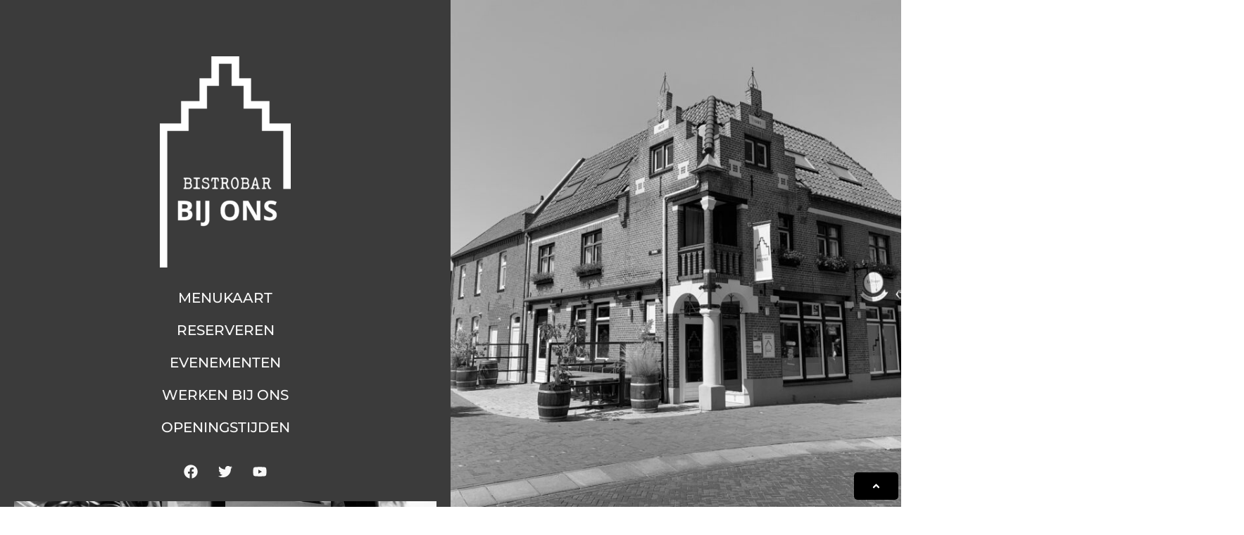

--- FILE ---
content_type: text/html; charset=UTF-8
request_url: https://bijonsgennep.nl/
body_size: 24103
content:
<!DOCTYPE html>
<html lang="nl-NL">
<head>
	<meta charset="UTF-8">
		<meta name='robots' content='index, follow, max-image-preview:large, max-snippet:-1, max-video-preview:-1' />
	<style>img:is([sizes="auto" i], [sizes^="auto," i]) { contain-intrinsic-size: 3000px 1500px }</style>
	
	<!-- This site is optimized with the Yoast SEO plugin v26.3 - https://yoast.com/wordpress/plugins/seo/ -->
	<title>Welkom bij Ons - Bij Ons Gennep</title>
	<link rel="canonical" href="https://bijonsgennep.nl/" />
	<meta property="og:locale" content="nl_NL" />
	<meta property="og:type" content="website" />
	<meta property="og:title" content="Welkom bij Ons - Bij Ons Gennep" />
	<meta property="og:description" content="Facebook Twitter Youtube Menukaart Lunch Kaart Diner Kaart Borrel Kaart Reserveren Evenementen Vacatures Zou je het leuk vinden om een top team te komen versterken? Wij zoeken namelijk mensen voor in de bediening, afwas en of keukenhulp! Heb je interesse stuur dan een e-mail naar info@bijonsgennep.nl Lunchkok gezocht:https://www.werkzoeken.nl/vacatures-in/gennep/11488953-lunchkok/ Openingstijden vrijdag t/m dinsdag vanaf 12:00 tot [&hellip;]" />
	<meta property="og:url" content="https://bijonsgennep.nl/" />
	<meta property="og:site_name" content="Bij Ons Gennep" />
	<meta property="article:publisher" content="https://www.facebook.com/Restaurant-Bij-Ons-108459945231816" />
	<meta property="article:modified_time" content="2025-11-10T11:43:14+00:00" />
	<meta property="og:image" content="https://bijonsgennep.nl/wp-content/uploads/2022/08/CA481147-26CC-461F-930C-70983BCC622F-scaled.jpg" />
	<meta property="og:image:width" content="2560" />
	<meta property="og:image:height" content="1920" />
	<meta property="og:image:type" content="image/jpeg" />
	<meta name="twitter:card" content="summary_large_image" />
	<script type="application/ld+json" class="yoast-schema-graph">{"@context":"https://schema.org","@graph":[{"@type":"WebPage","@id":"https://bijonsgennep.nl/","url":"https://bijonsgennep.nl/","name":"Welkom bij Ons - Bij Ons Gennep","isPartOf":{"@id":"https://bijonsgennep.nl/#website"},"about":{"@id":"https://bijonsgennep.nl/#organization"},"primaryImageOfPage":{"@id":"https://bijonsgennep.nl/#primaryimage"},"image":{"@id":"https://bijonsgennep.nl/#primaryimage"},"thumbnailUrl":"https://bijonsgennep.nl/wp-content/uploads/2022/08/CA481147-26CC-461F-930C-70983BCC622F-scaled.jpg","datePublished":"2025-01-25T09:55:59+00:00","dateModified":"2025-11-10T11:43:14+00:00","breadcrumb":{"@id":"https://bijonsgennep.nl/#breadcrumb"},"inLanguage":"nl-NL","potentialAction":[{"@type":"ReadAction","target":["https://bijonsgennep.nl/"]}]},{"@type":"ImageObject","inLanguage":"nl-NL","@id":"https://bijonsgennep.nl/#primaryimage","url":"https://bijonsgennep.nl/wp-content/uploads/2022/08/CA481147-26CC-461F-930C-70983BCC622F-scaled.jpg","contentUrl":"https://bijonsgennep.nl/wp-content/uploads/2022/08/CA481147-26CC-461F-930C-70983BCC622F-scaled.jpg","width":2560,"height":1920,"caption":"Voorgevel Restaurant Bij Ons Gennep"},{"@type":"BreadcrumbList","@id":"https://bijonsgennep.nl/#breadcrumb","itemListElement":[{"@type":"ListItem","position":1,"name":"Home"}]},{"@type":"WebSite","@id":"https://bijonsgennep.nl/#website","url":"https://bijonsgennep.nl/","name":"Bij Ons Gennep","description":"Eten zoals het bedoeld is...","publisher":{"@id":"https://bijonsgennep.nl/#organization"},"potentialAction":[{"@type":"SearchAction","target":{"@type":"EntryPoint","urlTemplate":"https://bijonsgennep.nl/?s={search_term_string}"},"query-input":{"@type":"PropertyValueSpecification","valueRequired":true,"valueName":"search_term_string"}}],"inLanguage":"nl-NL"},{"@type":"Organization","@id":"https://bijonsgennep.nl/#organization","name":"Bij Ons Gennep","url":"https://bijonsgennep.nl/","logo":{"@type":"ImageObject","inLanguage":"nl-NL","@id":"https://bijonsgennep.nl/#/schema/logo/image/","url":"https://bijonsgennep.nl/wp-content/uploads/2022/08/BIJ-ONS-logo-ZA.png","contentUrl":"https://bijonsgennep.nl/wp-content/uploads/2022/08/BIJ-ONS-logo-ZA.png","width":500,"height":500,"caption":"Bij Ons Gennep"},"image":{"@id":"https://bijonsgennep.nl/#/schema/logo/image/"},"sameAs":["https://www.facebook.com/Restaurant-Bij-Ons-108459945231816","https://www.instagram.com/restaurantbijons/"]}]}</script>
	<!-- / Yoast SEO plugin. -->


<link rel="alternate" type="application/rss+xml" title="Bij Ons Gennep &raquo; feed" href="https://bijonsgennep.nl/feed/" />
<link rel="alternate" type="application/rss+xml" title="Bij Ons Gennep &raquo; reacties feed" href="https://bijonsgennep.nl/comments/feed/" />
<script>
window._wpemojiSettings = {"baseUrl":"https:\/\/s.w.org\/images\/core\/emoji\/16.0.1\/72x72\/","ext":".png","svgUrl":"https:\/\/s.w.org\/images\/core\/emoji\/16.0.1\/svg\/","svgExt":".svg","source":{"concatemoji":"https:\/\/bijonsgennep.nl\/wp-includes\/js\/wp-emoji-release.min.js?ver=6.8.3"}};
/*! This file is auto-generated */
!function(s,n){var o,i,e;function c(e){try{var t={supportTests:e,timestamp:(new Date).valueOf()};sessionStorage.setItem(o,JSON.stringify(t))}catch(e){}}function p(e,t,n){e.clearRect(0,0,e.canvas.width,e.canvas.height),e.fillText(t,0,0);var t=new Uint32Array(e.getImageData(0,0,e.canvas.width,e.canvas.height).data),a=(e.clearRect(0,0,e.canvas.width,e.canvas.height),e.fillText(n,0,0),new Uint32Array(e.getImageData(0,0,e.canvas.width,e.canvas.height).data));return t.every(function(e,t){return e===a[t]})}function u(e,t){e.clearRect(0,0,e.canvas.width,e.canvas.height),e.fillText(t,0,0);for(var n=e.getImageData(16,16,1,1),a=0;a<n.data.length;a++)if(0!==n.data[a])return!1;return!0}function f(e,t,n,a){switch(t){case"flag":return n(e,"\ud83c\udff3\ufe0f\u200d\u26a7\ufe0f","\ud83c\udff3\ufe0f\u200b\u26a7\ufe0f")?!1:!n(e,"\ud83c\udde8\ud83c\uddf6","\ud83c\udde8\u200b\ud83c\uddf6")&&!n(e,"\ud83c\udff4\udb40\udc67\udb40\udc62\udb40\udc65\udb40\udc6e\udb40\udc67\udb40\udc7f","\ud83c\udff4\u200b\udb40\udc67\u200b\udb40\udc62\u200b\udb40\udc65\u200b\udb40\udc6e\u200b\udb40\udc67\u200b\udb40\udc7f");case"emoji":return!a(e,"\ud83e\udedf")}return!1}function g(e,t,n,a){var r="undefined"!=typeof WorkerGlobalScope&&self instanceof WorkerGlobalScope?new OffscreenCanvas(300,150):s.createElement("canvas"),o=r.getContext("2d",{willReadFrequently:!0}),i=(o.textBaseline="top",o.font="600 32px Arial",{});return e.forEach(function(e){i[e]=t(o,e,n,a)}),i}function t(e){var t=s.createElement("script");t.src=e,t.defer=!0,s.head.appendChild(t)}"undefined"!=typeof Promise&&(o="wpEmojiSettingsSupports",i=["flag","emoji"],n.supports={everything:!0,everythingExceptFlag:!0},e=new Promise(function(e){s.addEventListener("DOMContentLoaded",e,{once:!0})}),new Promise(function(t){var n=function(){try{var e=JSON.parse(sessionStorage.getItem(o));if("object"==typeof e&&"number"==typeof e.timestamp&&(new Date).valueOf()<e.timestamp+604800&&"object"==typeof e.supportTests)return e.supportTests}catch(e){}return null}();if(!n){if("undefined"!=typeof Worker&&"undefined"!=typeof OffscreenCanvas&&"undefined"!=typeof URL&&URL.createObjectURL&&"undefined"!=typeof Blob)try{var e="postMessage("+g.toString()+"("+[JSON.stringify(i),f.toString(),p.toString(),u.toString()].join(",")+"));",a=new Blob([e],{type:"text/javascript"}),r=new Worker(URL.createObjectURL(a),{name:"wpTestEmojiSupports"});return void(r.onmessage=function(e){c(n=e.data),r.terminate(),t(n)})}catch(e){}c(n=g(i,f,p,u))}t(n)}).then(function(e){for(var t in e)n.supports[t]=e[t],n.supports.everything=n.supports.everything&&n.supports[t],"flag"!==t&&(n.supports.everythingExceptFlag=n.supports.everythingExceptFlag&&n.supports[t]);n.supports.everythingExceptFlag=n.supports.everythingExceptFlag&&!n.supports.flag,n.DOMReady=!1,n.readyCallback=function(){n.DOMReady=!0}}).then(function(){return e}).then(function(){var e;n.supports.everything||(n.readyCallback(),(e=n.source||{}).concatemoji?t(e.concatemoji):e.wpemoji&&e.twemoji&&(t(e.twemoji),t(e.wpemoji)))}))}((window,document),window._wpemojiSettings);
</script>
<style id='wp-emoji-styles-inline-css'>

	img.wp-smiley, img.emoji {
		display: inline !important;
		border: none !important;
		box-shadow: none !important;
		height: 1em !important;
		width: 1em !important;
		margin: 0 0.07em !important;
		vertical-align: -0.1em !important;
		background: none !important;
		padding: 0 !important;
	}
</style>
<style id='global-styles-inline-css'>
:root{--wp--preset--aspect-ratio--square: 1;--wp--preset--aspect-ratio--4-3: 4/3;--wp--preset--aspect-ratio--3-4: 3/4;--wp--preset--aspect-ratio--3-2: 3/2;--wp--preset--aspect-ratio--2-3: 2/3;--wp--preset--aspect-ratio--16-9: 16/9;--wp--preset--aspect-ratio--9-16: 9/16;--wp--preset--color--black: #000000;--wp--preset--color--cyan-bluish-gray: #abb8c3;--wp--preset--color--white: #ffffff;--wp--preset--color--pale-pink: #f78da7;--wp--preset--color--vivid-red: #cf2e2e;--wp--preset--color--luminous-vivid-orange: #ff6900;--wp--preset--color--luminous-vivid-amber: #fcb900;--wp--preset--color--light-green-cyan: #7bdcb5;--wp--preset--color--vivid-green-cyan: #00d084;--wp--preset--color--pale-cyan-blue: #8ed1fc;--wp--preset--color--vivid-cyan-blue: #0693e3;--wp--preset--color--vivid-purple: #9b51e0;--wp--preset--gradient--vivid-cyan-blue-to-vivid-purple: linear-gradient(135deg,rgba(6,147,227,1) 0%,rgb(155,81,224) 100%);--wp--preset--gradient--light-green-cyan-to-vivid-green-cyan: linear-gradient(135deg,rgb(122,220,180) 0%,rgb(0,208,130) 100%);--wp--preset--gradient--luminous-vivid-amber-to-luminous-vivid-orange: linear-gradient(135deg,rgba(252,185,0,1) 0%,rgba(255,105,0,1) 100%);--wp--preset--gradient--luminous-vivid-orange-to-vivid-red: linear-gradient(135deg,rgba(255,105,0,1) 0%,rgb(207,46,46) 100%);--wp--preset--gradient--very-light-gray-to-cyan-bluish-gray: linear-gradient(135deg,rgb(238,238,238) 0%,rgb(169,184,195) 100%);--wp--preset--gradient--cool-to-warm-spectrum: linear-gradient(135deg,rgb(74,234,220) 0%,rgb(151,120,209) 20%,rgb(207,42,186) 40%,rgb(238,44,130) 60%,rgb(251,105,98) 80%,rgb(254,248,76) 100%);--wp--preset--gradient--blush-light-purple: linear-gradient(135deg,rgb(255,206,236) 0%,rgb(152,150,240) 100%);--wp--preset--gradient--blush-bordeaux: linear-gradient(135deg,rgb(254,205,165) 0%,rgb(254,45,45) 50%,rgb(107,0,62) 100%);--wp--preset--gradient--luminous-dusk: linear-gradient(135deg,rgb(255,203,112) 0%,rgb(199,81,192) 50%,rgb(65,88,208) 100%);--wp--preset--gradient--pale-ocean: linear-gradient(135deg,rgb(255,245,203) 0%,rgb(182,227,212) 50%,rgb(51,167,181) 100%);--wp--preset--gradient--electric-grass: linear-gradient(135deg,rgb(202,248,128) 0%,rgb(113,206,126) 100%);--wp--preset--gradient--midnight: linear-gradient(135deg,rgb(2,3,129) 0%,rgb(40,116,252) 100%);--wp--preset--font-size--small: 13px;--wp--preset--font-size--medium: 20px;--wp--preset--font-size--large: 36px;--wp--preset--font-size--x-large: 42px;--wp--preset--spacing--20: 0.44rem;--wp--preset--spacing--30: 0.67rem;--wp--preset--spacing--40: 1rem;--wp--preset--spacing--50: 1.5rem;--wp--preset--spacing--60: 2.25rem;--wp--preset--spacing--70: 3.38rem;--wp--preset--spacing--80: 5.06rem;--wp--preset--shadow--natural: 6px 6px 9px rgba(0, 0, 0, 0.2);--wp--preset--shadow--deep: 12px 12px 50px rgba(0, 0, 0, 0.4);--wp--preset--shadow--sharp: 6px 6px 0px rgba(0, 0, 0, 0.2);--wp--preset--shadow--outlined: 6px 6px 0px -3px rgba(255, 255, 255, 1), 6px 6px rgba(0, 0, 0, 1);--wp--preset--shadow--crisp: 6px 6px 0px rgba(0, 0, 0, 1);}:root { --wp--style--global--content-size: 800px;--wp--style--global--wide-size: 1200px; }:where(body) { margin: 0; }.wp-site-blocks > .alignleft { float: left; margin-right: 2em; }.wp-site-blocks > .alignright { float: right; margin-left: 2em; }.wp-site-blocks > .aligncenter { justify-content: center; margin-left: auto; margin-right: auto; }:where(.wp-site-blocks) > * { margin-block-start: 24px; margin-block-end: 0; }:where(.wp-site-blocks) > :first-child { margin-block-start: 0; }:where(.wp-site-blocks) > :last-child { margin-block-end: 0; }:root { --wp--style--block-gap: 24px; }:root :where(.is-layout-flow) > :first-child{margin-block-start: 0;}:root :where(.is-layout-flow) > :last-child{margin-block-end: 0;}:root :where(.is-layout-flow) > *{margin-block-start: 24px;margin-block-end: 0;}:root :where(.is-layout-constrained) > :first-child{margin-block-start: 0;}:root :where(.is-layout-constrained) > :last-child{margin-block-end: 0;}:root :where(.is-layout-constrained) > *{margin-block-start: 24px;margin-block-end: 0;}:root :where(.is-layout-flex){gap: 24px;}:root :where(.is-layout-grid){gap: 24px;}.is-layout-flow > .alignleft{float: left;margin-inline-start: 0;margin-inline-end: 2em;}.is-layout-flow > .alignright{float: right;margin-inline-start: 2em;margin-inline-end: 0;}.is-layout-flow > .aligncenter{margin-left: auto !important;margin-right: auto !important;}.is-layout-constrained > .alignleft{float: left;margin-inline-start: 0;margin-inline-end: 2em;}.is-layout-constrained > .alignright{float: right;margin-inline-start: 2em;margin-inline-end: 0;}.is-layout-constrained > .aligncenter{margin-left: auto !important;margin-right: auto !important;}.is-layout-constrained > :where(:not(.alignleft):not(.alignright):not(.alignfull)){max-width: var(--wp--style--global--content-size);margin-left: auto !important;margin-right: auto !important;}.is-layout-constrained > .alignwide{max-width: var(--wp--style--global--wide-size);}body .is-layout-flex{display: flex;}.is-layout-flex{flex-wrap: wrap;align-items: center;}.is-layout-flex > :is(*, div){margin: 0;}body .is-layout-grid{display: grid;}.is-layout-grid > :is(*, div){margin: 0;}body{padding-top: 0px;padding-right: 0px;padding-bottom: 0px;padding-left: 0px;}a:where(:not(.wp-element-button)){text-decoration: underline;}:root :where(.wp-element-button, .wp-block-button__link){background-color: #32373c;border-width: 0;color: #fff;font-family: inherit;font-size: inherit;line-height: inherit;padding: calc(0.667em + 2px) calc(1.333em + 2px);text-decoration: none;}.has-black-color{color: var(--wp--preset--color--black) !important;}.has-cyan-bluish-gray-color{color: var(--wp--preset--color--cyan-bluish-gray) !important;}.has-white-color{color: var(--wp--preset--color--white) !important;}.has-pale-pink-color{color: var(--wp--preset--color--pale-pink) !important;}.has-vivid-red-color{color: var(--wp--preset--color--vivid-red) !important;}.has-luminous-vivid-orange-color{color: var(--wp--preset--color--luminous-vivid-orange) !important;}.has-luminous-vivid-amber-color{color: var(--wp--preset--color--luminous-vivid-amber) !important;}.has-light-green-cyan-color{color: var(--wp--preset--color--light-green-cyan) !important;}.has-vivid-green-cyan-color{color: var(--wp--preset--color--vivid-green-cyan) !important;}.has-pale-cyan-blue-color{color: var(--wp--preset--color--pale-cyan-blue) !important;}.has-vivid-cyan-blue-color{color: var(--wp--preset--color--vivid-cyan-blue) !important;}.has-vivid-purple-color{color: var(--wp--preset--color--vivid-purple) !important;}.has-black-background-color{background-color: var(--wp--preset--color--black) !important;}.has-cyan-bluish-gray-background-color{background-color: var(--wp--preset--color--cyan-bluish-gray) !important;}.has-white-background-color{background-color: var(--wp--preset--color--white) !important;}.has-pale-pink-background-color{background-color: var(--wp--preset--color--pale-pink) !important;}.has-vivid-red-background-color{background-color: var(--wp--preset--color--vivid-red) !important;}.has-luminous-vivid-orange-background-color{background-color: var(--wp--preset--color--luminous-vivid-orange) !important;}.has-luminous-vivid-amber-background-color{background-color: var(--wp--preset--color--luminous-vivid-amber) !important;}.has-light-green-cyan-background-color{background-color: var(--wp--preset--color--light-green-cyan) !important;}.has-vivid-green-cyan-background-color{background-color: var(--wp--preset--color--vivid-green-cyan) !important;}.has-pale-cyan-blue-background-color{background-color: var(--wp--preset--color--pale-cyan-blue) !important;}.has-vivid-cyan-blue-background-color{background-color: var(--wp--preset--color--vivid-cyan-blue) !important;}.has-vivid-purple-background-color{background-color: var(--wp--preset--color--vivid-purple) !important;}.has-black-border-color{border-color: var(--wp--preset--color--black) !important;}.has-cyan-bluish-gray-border-color{border-color: var(--wp--preset--color--cyan-bluish-gray) !important;}.has-white-border-color{border-color: var(--wp--preset--color--white) !important;}.has-pale-pink-border-color{border-color: var(--wp--preset--color--pale-pink) !important;}.has-vivid-red-border-color{border-color: var(--wp--preset--color--vivid-red) !important;}.has-luminous-vivid-orange-border-color{border-color: var(--wp--preset--color--luminous-vivid-orange) !important;}.has-luminous-vivid-amber-border-color{border-color: var(--wp--preset--color--luminous-vivid-amber) !important;}.has-light-green-cyan-border-color{border-color: var(--wp--preset--color--light-green-cyan) !important;}.has-vivid-green-cyan-border-color{border-color: var(--wp--preset--color--vivid-green-cyan) !important;}.has-pale-cyan-blue-border-color{border-color: var(--wp--preset--color--pale-cyan-blue) !important;}.has-vivid-cyan-blue-border-color{border-color: var(--wp--preset--color--vivid-cyan-blue) !important;}.has-vivid-purple-border-color{border-color: var(--wp--preset--color--vivid-purple) !important;}.has-vivid-cyan-blue-to-vivid-purple-gradient-background{background: var(--wp--preset--gradient--vivid-cyan-blue-to-vivid-purple) !important;}.has-light-green-cyan-to-vivid-green-cyan-gradient-background{background: var(--wp--preset--gradient--light-green-cyan-to-vivid-green-cyan) !important;}.has-luminous-vivid-amber-to-luminous-vivid-orange-gradient-background{background: var(--wp--preset--gradient--luminous-vivid-amber-to-luminous-vivid-orange) !important;}.has-luminous-vivid-orange-to-vivid-red-gradient-background{background: var(--wp--preset--gradient--luminous-vivid-orange-to-vivid-red) !important;}.has-very-light-gray-to-cyan-bluish-gray-gradient-background{background: var(--wp--preset--gradient--very-light-gray-to-cyan-bluish-gray) !important;}.has-cool-to-warm-spectrum-gradient-background{background: var(--wp--preset--gradient--cool-to-warm-spectrum) !important;}.has-blush-light-purple-gradient-background{background: var(--wp--preset--gradient--blush-light-purple) !important;}.has-blush-bordeaux-gradient-background{background: var(--wp--preset--gradient--blush-bordeaux) !important;}.has-luminous-dusk-gradient-background{background: var(--wp--preset--gradient--luminous-dusk) !important;}.has-pale-ocean-gradient-background{background: var(--wp--preset--gradient--pale-ocean) !important;}.has-electric-grass-gradient-background{background: var(--wp--preset--gradient--electric-grass) !important;}.has-midnight-gradient-background{background: var(--wp--preset--gradient--midnight) !important;}.has-small-font-size{font-size: var(--wp--preset--font-size--small) !important;}.has-medium-font-size{font-size: var(--wp--preset--font-size--medium) !important;}.has-large-font-size{font-size: var(--wp--preset--font-size--large) !important;}.has-x-large-font-size{font-size: var(--wp--preset--font-size--x-large) !important;}
:root :where(.wp-block-pullquote){font-size: 1.5em;line-height: 1.6;}
</style>
<link rel='stylesheet' id='hello-elementor-css' href='https://bijonsgennep.nl/wp-content/themes/hello-elementor/assets/css/reset.css?ver=3.4.6' media='all' />
<link rel='stylesheet' id='hello-elementor-theme-style-css' href='https://bijonsgennep.nl/wp-content/themes/hello-elementor/assets/css/theme.css?ver=3.4.6' media='all' />
<link rel='stylesheet' id='hello-elementor-header-footer-css' href='https://bijonsgennep.nl/wp-content/themes/hello-elementor/assets/css/header-footer.css?ver=3.4.6' media='all' />
<link rel='stylesheet' id='elementor-frontend-css' href='https://bijonsgennep.nl/wp-content/plugins/elementor/assets/css/frontend.min.css?ver=3.33.0' media='all' />
<link rel='stylesheet' id='elementor-post-46-css' href='https://bijonsgennep.nl/wp-content/uploads/elementor/css/post-46.css?ver=1769041173' media='all' />
<link rel='stylesheet' id='widget-image-css' href='https://bijonsgennep.nl/wp-content/plugins/elementor/assets/css/widget-image.min.css?ver=3.33.0' media='all' />
<link rel='stylesheet' id='widget-heading-css' href='https://bijonsgennep.nl/wp-content/plugins/elementor/assets/css/widget-heading.min.css?ver=3.33.0' media='all' />
<link rel='stylesheet' id='e-popup-css' href='https://bijonsgennep.nl/wp-content/plugins/elementor-pro/assets/css/conditionals/popup.min.css?ver=3.33.0' media='all' />
<link rel='stylesheet' id='e-animation-fadeIn-css' href='https://bijonsgennep.nl/wp-content/plugins/elementor/assets/lib/animations/styles/fadeIn.min.css?ver=3.33.0' media='all' />
<link rel='stylesheet' id='e-animation-fadeInLeft-css' href='https://bijonsgennep.nl/wp-content/plugins/elementor/assets/lib/animations/styles/fadeInLeft.min.css?ver=3.33.0' media='all' />
<link rel='stylesheet' id='widget-nav-menu-css' href='https://bijonsgennep.nl/wp-content/plugins/elementor-pro/assets/css/widget-nav-menu.min.css?ver=3.33.0' media='all' />
<link rel='stylesheet' id='e-animation-fadeInUp-css' href='https://bijonsgennep.nl/wp-content/plugins/elementor/assets/lib/animations/styles/fadeInUp.min.css?ver=3.33.0' media='all' />
<link rel='stylesheet' id='widget-social-icons-css' href='https://bijonsgennep.nl/wp-content/plugins/elementor/assets/css/widget-social-icons.min.css?ver=3.33.0' media='all' />
<link rel='stylesheet' id='e-apple-webkit-css' href='https://bijonsgennep.nl/wp-content/plugins/elementor/assets/css/conditionals/apple-webkit.min.css?ver=3.33.0' media='all' />
<link rel='stylesheet' id='widget-gallery-css' href='https://bijonsgennep.nl/wp-content/plugins/elementor-pro/assets/css/widget-gallery.min.css?ver=3.33.0' media='all' />
<link rel='stylesheet' id='elementor-gallery-css' href='https://bijonsgennep.nl/wp-content/plugins/elementor/assets/lib/e-gallery/css/e-gallery.min.css?ver=1.2.0' media='all' />
<link rel='stylesheet' id='e-transitions-css' href='https://bijonsgennep.nl/wp-content/plugins/elementor-pro/assets/css/conditionals/transitions.min.css?ver=3.33.0' media='all' />
<link rel='stylesheet' id='e-motion-fx-css' href='https://bijonsgennep.nl/wp-content/plugins/elementor-pro/assets/css/modules/motion-fx.min.css?ver=3.33.0' media='all' />
<link rel='stylesheet' id='widget-animated-headline-css' href='https://bijonsgennep.nl/wp-content/plugins/elementor-pro/assets/css/widget-animated-headline.min.css?ver=3.33.0' media='all' />
<link rel='stylesheet' id='widget-spacer-css' href='https://bijonsgennep.nl/wp-content/plugins/elementor/assets/css/widget-spacer.min.css?ver=3.33.0' media='all' />
<link rel='stylesheet' id='widget-icon-list-css' href='https://bijonsgennep.nl/wp-content/plugins/elementor/assets/css/widget-icon-list.min.css?ver=3.33.0' media='all' />
<link rel='stylesheet' id='e-animation-fadeInRight-css' href='https://bijonsgennep.nl/wp-content/plugins/elementor/assets/lib/animations/styles/fadeInRight.min.css?ver=3.33.0' media='all' />
<link rel='stylesheet' id='widget-loop-common-css' href='https://bijonsgennep.nl/wp-content/plugins/elementor-pro/assets/css/widget-loop-common.min.css?ver=3.33.0' media='all' />
<link rel='stylesheet' id='widget-loop-grid-css' href='https://bijonsgennep.nl/wp-content/plugins/elementor-pro/assets/css/widget-loop-grid.min.css?ver=3.33.0' media='all' />
<link rel='stylesheet' id='widget-google_maps-css' href='https://bijonsgennep.nl/wp-content/plugins/elementor/assets/css/widget-google_maps.min.css?ver=3.33.0' media='all' />
<link rel='stylesheet' id='elementor-post-1792-css' href='https://bijonsgennep.nl/wp-content/uploads/elementor/css/post-1792.css?ver=1769041984' media='all' />
<link rel='stylesheet' id='elementor-post-2094-css' href='https://bijonsgennep.nl/wp-content/uploads/elementor/css/post-2094.css?ver=1769041173' media='all' />
<link rel='stylesheet' id='elementor-gf-local-montserrat-css' href='https://bijonsgennep.nl/wp-content/uploads/elementor/google-fonts/css/montserrat.css?ver=1742272099' media='all' />
<link rel='stylesheet' id='elementor-gf-local-moondance-css' href='https://bijonsgennep.nl/wp-content/uploads/elementor/google-fonts/css/moondance.css?ver=1742272100' media='all' />
<link rel='stylesheet' id='elementor-gf-local-montez-css' href='https://bijonsgennep.nl/wp-content/uploads/elementor/google-fonts/css/montez.css?ver=1742272100' media='all' />
<link rel='stylesheet' id='elementor-gf-local-montecarlo-css' href='https://bijonsgennep.nl/wp-content/uploads/elementor/google-fonts/css/montecarlo.css?ver=1742272100' media='all' />
<script src="https://bijonsgennep.nl/wp-includes/js/jquery/jquery.min.js?ver=3.7.1" id="jquery-core-js"></script>
<script src="https://bijonsgennep.nl/wp-includes/js/jquery/jquery-migrate.min.js?ver=3.4.1" id="jquery-migrate-js"></script>
<link rel="https://api.w.org/" href="https://bijonsgennep.nl/wp-json/" /><link rel="alternate" title="JSON" type="application/json" href="https://bijonsgennep.nl/wp-json/wp/v2/pages/1792" /><link rel="EditURI" type="application/rsd+xml" title="RSD" href="https://bijonsgennep.nl/xmlrpc.php?rsd" />
<meta name="generator" content="WordPress 6.8.3" />
<link rel='shortlink' href='https://bijonsgennep.nl/' />
<link rel="alternate" title="oEmbed (JSON)" type="application/json+oembed" href="https://bijonsgennep.nl/wp-json/oembed/1.0/embed?url=https%3A%2F%2Fbijonsgennep.nl%2F" />
<link rel="alternate" title="oEmbed (XML)" type="text/xml+oembed" href="https://bijonsgennep.nl/wp-json/oembed/1.0/embed?url=https%3A%2F%2Fbijonsgennep.nl%2F&#038;format=xml" />
<meta name="ti-site-data" content="eyJyIjoiMTowITc6MCEzMDowIiwibyI6Imh0dHBzOlwvXC9iaWpvbnNnZW5uZXAubmxcL3dwLWFkbWluXC9hZG1pbi1hamF4LnBocD9hY3Rpb249dGlfb25saW5lX3VzZXJzX2dvb2dsZSZhbXA7cD0lMkYmYW1wO193cG5vbmNlPTUzZmE1YmRkY2EifQ==" /><meta name="generator" content="Elementor 3.33.0; features: e_font_icon_svg, additional_custom_breakpoints; settings: css_print_method-external, google_font-enabled, font_display-auto">
			<style>
				.e-con.e-parent:nth-of-type(n+4):not(.e-lazyloaded):not(.e-no-lazyload),
				.e-con.e-parent:nth-of-type(n+4):not(.e-lazyloaded):not(.e-no-lazyload) * {
					background-image: none !important;
				}
				@media screen and (max-height: 1024px) {
					.e-con.e-parent:nth-of-type(n+3):not(.e-lazyloaded):not(.e-no-lazyload),
					.e-con.e-parent:nth-of-type(n+3):not(.e-lazyloaded):not(.e-no-lazyload) * {
						background-image: none !important;
					}
				}
				@media screen and (max-height: 640px) {
					.e-con.e-parent:nth-of-type(n+2):not(.e-lazyloaded):not(.e-no-lazyload),
					.e-con.e-parent:nth-of-type(n+2):not(.e-lazyloaded):not(.e-no-lazyload) * {
						background-image: none !important;
					}
				}
			</style>
			<noscript><style>.lazyload[data-src]{display:none !important;}</style></noscript><style>.lazyload{background-image:none !important;}.lazyload:before{background-image:none !important;}</style><link rel="icon" href="https://bijonsgennep.nl/wp-content/uploads/2022/08/logo-150x150.png" sizes="32x32" />
<link rel="icon" href="https://bijonsgennep.nl/wp-content/uploads/2022/08/logo-600x600.png" sizes="192x192" />
<link rel="apple-touch-icon" href="https://bijonsgennep.nl/wp-content/uploads/2022/08/logo-600x600.png" />
<meta name="msapplication-TileImage" content="https://bijonsgennep.nl/wp-content/uploads/2022/08/logo-600x600.png" />
	<meta name="viewport" content="width=device-width, initial-scale=1.0, viewport-fit=cover" /></head>
<body class="home wp-singular page-template page-template-elementor_canvas page page-id-1792 wp-custom-logo wp-embed-responsive wp-theme-hello-elementor hello-elementor-default elementor-default elementor-template-canvas elementor-kit-46 elementor-page elementor-page-1792">
			<div data-elementor-type="wp-page" data-elementor-id="1792" class="elementor elementor-1792" data-elementor-settings="{&quot;scroll_snap&quot;:&quot;yes&quot;}" data-elementor-post-type="page">
						<section class="elementor-section elementor-top-section elementor-element elementor-element-f774dd8 elementor-section-full_width elementor-section-height-full elementor-section-items-top elementor-section-stretched elementor-section-height-default" data-id="f774dd8" data-element_type="section" id="top" data-settings="{&quot;stretch_section&quot;:&quot;section-stretched&quot;,&quot;background_background&quot;:&quot;classic&quot;,&quot;motion_fx_motion_fx_scrolling&quot;:&quot;yes&quot;,&quot;motion_fx_range&quot;:&quot;viewport&quot;,&quot;motion_fx_devices&quot;:[&quot;desktop&quot;,&quot;tablet&quot;,&quot;mobile&quot;]}">
							<div class="elementor-background-overlay"></div>
							<div class="elementor-container elementor-column-gap-default">
					<div class="elementor-column elementor-col-50 elementor-top-column elementor-element elementor-element-6142559" data-id="6142559" data-element_type="column" data-settings="{&quot;background_background&quot;:&quot;classic&quot;}">
			<div class="elementor-widget-wrap elementor-element-populated">
						<div class="elementor-element elementor-element-a2c4f26 animated-slow elementor-invisible elementor-widget elementor-widget-image" data-id="a2c4f26" data-element_type="widget" data-settings="{&quot;_animation&quot;:&quot;fadeIn&quot;,&quot;_animation_delay&quot;:500}" data-widget_type="image.default">
				<div class="elementor-widget-container">
															<img fetchpriority="high" decoding="async" width="186" height="300" src="[data-uri]" class="attachment-medium size-medium wp-image-1803 lazyload" alt=""   data-src="https://bijonsgennep.nl/wp-content/uploads/2025/01/logo_wit-186x300.png" data-srcset="https://bijonsgennep.nl/wp-content/uploads/2025/01/logo_wit-186x300.png 186w, https://bijonsgennep.nl/wp-content/uploads/2025/01/logo_wit-634x1024.png 634w, https://bijonsgennep.nl/wp-content/uploads/2025/01/logo_wit-768x1241.png 768w, https://bijonsgennep.nl/wp-content/uploads/2025/01/logo_wit-951x1536.png 951w, https://bijonsgennep.nl/wp-content/uploads/2025/01/logo_wit-1268x2048.png 1268w, https://bijonsgennep.nl/wp-content/uploads/2025/01/logo_wit.png 2000w" data-sizes="auto" data-eio-rwidth="186" data-eio-rheight="300" /><noscript><img fetchpriority="high" decoding="async" width="186" height="300" src="https://bijonsgennep.nl/wp-content/uploads/2025/01/logo_wit-186x300.png" class="attachment-medium size-medium wp-image-1803" alt="" srcset="https://bijonsgennep.nl/wp-content/uploads/2025/01/logo_wit-186x300.png 186w, https://bijonsgennep.nl/wp-content/uploads/2025/01/logo_wit-634x1024.png 634w, https://bijonsgennep.nl/wp-content/uploads/2025/01/logo_wit-768x1241.png 768w, https://bijonsgennep.nl/wp-content/uploads/2025/01/logo_wit-951x1536.png 951w, https://bijonsgennep.nl/wp-content/uploads/2025/01/logo_wit-1268x2048.png 1268w, https://bijonsgennep.nl/wp-content/uploads/2025/01/logo_wit.png 2000w" sizes="(max-width: 186px) 100vw, 186px" data-eio="l" /></noscript>															</div>
				</div>
				<div class="elementor-element elementor-element-e602f44 elementor-nav-menu__align-center animated-slow elementor-nav-menu--dropdown-none elementor-invisible elementor-widget elementor-widget-nav-menu" data-id="e602f44" data-element_type="widget" data-settings="{&quot;layout&quot;:&quot;vertical&quot;,&quot;_animation&quot;:&quot;fadeInLeft&quot;,&quot;_animation_delay&quot;:1000,&quot;submenu_icon&quot;:{&quot;value&quot;:&quot;&lt;svg aria-hidden=\&quot;true\&quot; class=\&quot;e-font-icon-svg e-fas-caret-down\&quot; viewBox=\&quot;0 0 320 512\&quot; xmlns=\&quot;http:\/\/www.w3.org\/2000\/svg\&quot;&gt;&lt;path d=\&quot;M31.3 192h257.3c17.8 0 26.7 21.5 14.1 34.1L174.1 354.8c-7.8 7.8-20.5 7.8-28.3 0L17.2 226.1C4.6 213.5 13.5 192 31.3 192z\&quot;&gt;&lt;\/path&gt;&lt;\/svg&gt;&quot;,&quot;library&quot;:&quot;fa-solid&quot;}}" data-widget_type="nav-menu.default">
				<div class="elementor-widget-container">
								<nav aria-label="Menu" class="elementor-nav-menu--main elementor-nav-menu__container elementor-nav-menu--layout-vertical e--pointer-underline e--animation-slow">
				<ul id="menu-1-e602f44" class="elementor-nav-menu sm-vertical"><li class="menu-item menu-item-type-custom menu-item-object-custom menu-item-196"><a href="#menu" class="elementor-item elementor-item-anchor">Menukaart</a></li>
<li class="menu-item menu-item-type-custom menu-item-object-custom menu-item-197"><a href="#reserveren" class="elementor-item elementor-item-anchor">Reserveren</a></li>
<li class="menu-item menu-item-type-custom menu-item-object-custom menu-item-1944"><a href="#event" class="elementor-item elementor-item-anchor">Evenementen</a></li>
<li class="menu-item menu-item-type-custom menu-item-object-custom menu-item-199"><a href="#werken" class="elementor-item elementor-item-anchor">Werken bij ons</a></li>
<li class="menu-item menu-item-type-custom menu-item-object-custom menu-item-198"><a href="#opening" class="elementor-item elementor-item-anchor">Openingstijden</a></li>
</ul>			</nav>
						<nav class="elementor-nav-menu--dropdown elementor-nav-menu__container" aria-hidden="true">
				<ul id="menu-2-e602f44" class="elementor-nav-menu sm-vertical"><li class="menu-item menu-item-type-custom menu-item-object-custom menu-item-196"><a href="#menu" class="elementor-item elementor-item-anchor" tabindex="-1">Menukaart</a></li>
<li class="menu-item menu-item-type-custom menu-item-object-custom menu-item-197"><a href="#reserveren" class="elementor-item elementor-item-anchor" tabindex="-1">Reserveren</a></li>
<li class="menu-item menu-item-type-custom menu-item-object-custom menu-item-1944"><a href="#event" class="elementor-item elementor-item-anchor" tabindex="-1">Evenementen</a></li>
<li class="menu-item menu-item-type-custom menu-item-object-custom menu-item-199"><a href="#werken" class="elementor-item elementor-item-anchor" tabindex="-1">Werken bij ons</a></li>
<li class="menu-item menu-item-type-custom menu-item-object-custom menu-item-198"><a href="#opening" class="elementor-item elementor-item-anchor" tabindex="-1">Openingstijden</a></li>
</ul>			</nav>
						</div>
				</div>
				<div class="elementor-element elementor-element-a79267c animated-slow elementor-shape-rounded elementor-grid-0 e-grid-align-center elementor-invisible elementor-widget elementor-widget-social-icons" data-id="a79267c" data-element_type="widget" data-settings="{&quot;_animation&quot;:&quot;fadeInUp&quot;,&quot;_animation_delay&quot;:1000}" data-widget_type="social-icons.default">
				<div class="elementor-widget-container">
							<div class="elementor-social-icons-wrapper elementor-grid" role="list">
							<span class="elementor-grid-item" role="listitem">
					<a class="elementor-icon elementor-social-icon elementor-social-icon-facebook elementor-repeater-item-f4e537c" target="_blank">
						<span class="elementor-screen-only">Facebook</span>
						<svg aria-hidden="true" class="e-font-icon-svg e-fab-facebook" viewBox="0 0 512 512" xmlns="http://www.w3.org/2000/svg"><path d="M504 256C504 119 393 8 256 8S8 119 8 256c0 123.78 90.69 226.38 209.25 245V327.69h-63V256h63v-54.64c0-62.15 37-96.48 93.67-96.48 27.14 0 55.52 4.84 55.52 4.84v61h-31.28c-30.8 0-40.41 19.12-40.41 38.73V256h68.78l-11 71.69h-57.78V501C413.31 482.38 504 379.78 504 256z"></path></svg>					</a>
				</span>
							<span class="elementor-grid-item" role="listitem">
					<a class="elementor-icon elementor-social-icon elementor-social-icon-twitter elementor-repeater-item-ea5277f" target="_blank">
						<span class="elementor-screen-only">Twitter</span>
						<svg aria-hidden="true" class="e-font-icon-svg e-fab-twitter" viewBox="0 0 512 512" xmlns="http://www.w3.org/2000/svg"><path d="M459.37 151.716c.325 4.548.325 9.097.325 13.645 0 138.72-105.583 298.558-298.558 298.558-59.452 0-114.68-17.219-161.137-47.106 8.447.974 16.568 1.299 25.34 1.299 49.055 0 94.213-16.568 130.274-44.832-46.132-.975-84.792-31.188-98.112-72.772 6.498.974 12.995 1.624 19.818 1.624 9.421 0 18.843-1.3 27.614-3.573-48.081-9.747-84.143-51.98-84.143-102.985v-1.299c13.969 7.797 30.214 12.67 47.431 13.319-28.264-18.843-46.781-51.005-46.781-87.391 0-19.492 5.197-37.36 14.294-52.954 51.655 63.675 129.3 105.258 216.365 109.807-1.624-7.797-2.599-15.918-2.599-24.04 0-57.828 46.782-104.934 104.934-104.934 30.213 0 57.502 12.67 76.67 33.137 23.715-4.548 46.456-13.32 66.599-25.34-7.798 24.366-24.366 44.833-46.132 57.827 21.117-2.273 41.584-8.122 60.426-16.243-14.292 20.791-32.161 39.308-52.628 54.253z"></path></svg>					</a>
				</span>
							<span class="elementor-grid-item" role="listitem">
					<a class="elementor-icon elementor-social-icon elementor-social-icon-youtube elementor-repeater-item-0106b43" target="_blank">
						<span class="elementor-screen-only">Youtube</span>
						<svg aria-hidden="true" class="e-font-icon-svg e-fab-youtube" viewBox="0 0 576 512" xmlns="http://www.w3.org/2000/svg"><path d="M549.655 124.083c-6.281-23.65-24.787-42.276-48.284-48.597C458.781 64 288 64 288 64S117.22 64 74.629 75.486c-23.497 6.322-42.003 24.947-48.284 48.597-11.412 42.867-11.412 132.305-11.412 132.305s0 89.438 11.412 132.305c6.281 23.65 24.787 41.5 48.284 47.821C117.22 448 288 448 288 448s170.78 0 213.371-11.486c23.497-6.321 42.003-24.171 48.284-47.821 11.412-42.867 11.412-132.305 11.412-132.305s0-89.438-11.412-132.305zm-317.51 213.508V175.185l142.739 81.205-142.739 81.201z"></path></svg>					</a>
				</span>
					</div>
						</div>
				</div>
				<div class="elementor-element elementor-element-58fb052 animated-slow elementor-hidden-mobile elementor-invisible elementor-widget elementor-widget-gallery" data-id="58fb052" data-element_type="widget" data-settings="{&quot;gallery_layout&quot;:&quot;masonry&quot;,&quot;gap&quot;:{&quot;unit&quot;:&quot;px&quot;,&quot;size&quot;:0,&quot;sizes&quot;:[]},&quot;_animation&quot;:&quot;fadeInUp&quot;,&quot;_animation_delay&quot;:1250,&quot;columns_tablet&quot;:4,&quot;lazyload&quot;:&quot;yes&quot;,&quot;columns&quot;:4,&quot;columns_mobile&quot;:1,&quot;gap_tablet&quot;:{&quot;unit&quot;:&quot;px&quot;,&quot;size&quot;:10,&quot;sizes&quot;:[]},&quot;gap_mobile&quot;:{&quot;unit&quot;:&quot;px&quot;,&quot;size&quot;:10,&quot;sizes&quot;:[]},&quot;overlay_background&quot;:&quot;yes&quot;,&quot;content_hover_animation&quot;:&quot;fade-in&quot;}" data-widget_type="gallery.default">
				<div class="elementor-widget-container">
							<div class="elementor-gallery__container">
							<div class="e-gallery-item elementor-gallery-item elementor-animated-content">
					<div class="e-gallery-image elementor-gallery-item__image" data-thumbnail="https://bijonsgennep.nl/wp-content/uploads/2025/01/DSC08984-200x300.jpg" data-width="200" data-height="300" aria-label="" role="img" ></div>
											<div class="elementor-gallery-item__overlay"></div>
														</div>
							<div class="e-gallery-item elementor-gallery-item elementor-animated-content">
					<div class="e-gallery-image elementor-gallery-item__image" data-thumbnail="https://bijonsgennep.nl/wp-content/uploads/2025/01/DSC08980-200x300.jpg" data-width="200" data-height="300" aria-label="" role="img" ></div>
											<div class="elementor-gallery-item__overlay"></div>
														</div>
							<div class="e-gallery-item elementor-gallery-item elementor-animated-content">
					<div class="e-gallery-image elementor-gallery-item__image" data-thumbnail="https://bijonsgennep.nl/wp-content/uploads/2025/01/DSC09173-200x300.jpg" data-width="200" data-height="300" aria-label="" role="img" ></div>
											<div class="elementor-gallery-item__overlay"></div>
														</div>
							<div class="e-gallery-item elementor-gallery-item elementor-animated-content">
					<div class="e-gallery-image elementor-gallery-item__image" data-thumbnail="https://bijonsgennep.nl/wp-content/uploads/2025/01/DSC09162-200x300.jpg" data-width="200" data-height="300" aria-label="" role="img" ></div>
											<div class="elementor-gallery-item__overlay"></div>
														</div>
					</div>
					</div>
				</div>
					</div>
		</div>
				<div class="elementor-column elementor-col-50 elementor-top-column elementor-element elementor-element-fcfb557" data-id="fcfb557" data-element_type="column">
			<div class="elementor-widget-wrap elementor-element-populated">
						<div class="elementor-element elementor-element-1b12c53 elementor-align-right elementor-widget__width-initial elementor-fixed elementor-widget elementor-widget-button" data-id="1b12c53" data-element_type="widget" data-settings="{&quot;_position&quot;:&quot;fixed&quot;,&quot;motion_fx_motion_fx_scrolling&quot;:&quot;yes&quot;,&quot;motion_fx_opacity_effect&quot;:&quot;yes&quot;,&quot;motion_fx_opacity_range&quot;:{&quot;unit&quot;:&quot;%&quot;,&quot;size&quot;:&quot;&quot;,&quot;sizes&quot;:{&quot;start&quot;:5,&quot;end&quot;:7}},&quot;motion_fx_opacity_direction&quot;:&quot;out-in&quot;,&quot;motion_fx_opacity_level&quot;:{&quot;unit&quot;:&quot;px&quot;,&quot;size&quot;:10,&quot;sizes&quot;:[]},&quot;motion_fx_devices&quot;:[&quot;desktop&quot;,&quot;tablet&quot;,&quot;mobile&quot;]}" data-widget_type="button.default">
				<div class="elementor-widget-container">
									<div class="elementor-button-wrapper">
					<a class="elementor-button elementor-button-link elementor-size-sm" href="#top">
						<span class="elementor-button-content-wrapper">
						<span class="elementor-button-icon">
				<svg aria-hidden="true" class="e-font-icon-svg e-fas-angle-up" viewBox="0 0 320 512" xmlns="http://www.w3.org/2000/svg"><path d="M177 159.7l136 136c9.4 9.4 9.4 24.6 0 33.9l-22.6 22.6c-9.4 9.4-24.6 9.4-33.9 0L160 255.9l-96.4 96.4c-9.4 9.4-24.6 9.4-33.9 0L7 329.7c-9.4-9.4-9.4-24.6 0-33.9l136-136c9.4-9.5 24.6-9.5 34-.1z"></path></svg>			</span>
								</span>
					</a>
				</div>
								</div>
				</div>
				<div class="elementor-element elementor-element-baedddc elementor-hidden-mobile elementor-widget elementor-widget-image" data-id="baedddc" data-element_type="widget" data-widget_type="image.default">
				<div class="elementor-widget-container">
															<img decoding="async" width="800" height="600" src="[data-uri]" class="attachment-large size-large wp-image-318 lazyload" alt="Voorgevel Restaurant Bij Ons Gennep"   data-src="https://bijonsgennep.nl/wp-content/uploads/2022/08/CA481147-26CC-461F-930C-70983BCC622F-1024x768.jpg" data-srcset="https://bijonsgennep.nl/wp-content/uploads/2022/08/CA481147-26CC-461F-930C-70983BCC622F-1024x768.jpg 1024w, https://bijonsgennep.nl/wp-content/uploads/2022/08/CA481147-26CC-461F-930C-70983BCC622F-300x225.jpg 300w, https://bijonsgennep.nl/wp-content/uploads/2022/08/CA481147-26CC-461F-930C-70983BCC622F-768x576.jpg 768w, https://bijonsgennep.nl/wp-content/uploads/2022/08/CA481147-26CC-461F-930C-70983BCC622F-200x150.jpg 200w, https://bijonsgennep.nl/wp-content/uploads/2022/08/CA481147-26CC-461F-930C-70983BCC622F-1536x1152.jpg 1536w, https://bijonsgennep.nl/wp-content/uploads/2022/08/CA481147-26CC-461F-930C-70983BCC622F-2048x1536.jpg 2048w, https://bijonsgennep.nl/wp-content/uploads/2022/08/CA481147-26CC-461F-930C-70983BCC622F-1200x900.jpg 1200w, https://bijonsgennep.nl/wp-content/uploads/2022/08/CA481147-26CC-461F-930C-70983BCC622F-1980x1485.jpg 1980w" data-sizes="auto" data-eio-rwidth="1024" data-eio-rheight="768" /><noscript><img decoding="async" width="800" height="600" src="https://bijonsgennep.nl/wp-content/uploads/2022/08/CA481147-26CC-461F-930C-70983BCC622F-1024x768.jpg" class="attachment-large size-large wp-image-318" alt="Voorgevel Restaurant Bij Ons Gennep" srcset="https://bijonsgennep.nl/wp-content/uploads/2022/08/CA481147-26CC-461F-930C-70983BCC622F-1024x768.jpg 1024w, https://bijonsgennep.nl/wp-content/uploads/2022/08/CA481147-26CC-461F-930C-70983BCC622F-300x225.jpg 300w, https://bijonsgennep.nl/wp-content/uploads/2022/08/CA481147-26CC-461F-930C-70983BCC622F-768x576.jpg 768w, https://bijonsgennep.nl/wp-content/uploads/2022/08/CA481147-26CC-461F-930C-70983BCC622F-200x150.jpg 200w, https://bijonsgennep.nl/wp-content/uploads/2022/08/CA481147-26CC-461F-930C-70983BCC622F-1536x1152.jpg 1536w, https://bijonsgennep.nl/wp-content/uploads/2022/08/CA481147-26CC-461F-930C-70983BCC622F-2048x1536.jpg 2048w, https://bijonsgennep.nl/wp-content/uploads/2022/08/CA481147-26CC-461F-930C-70983BCC622F-1200x900.jpg 1200w, https://bijonsgennep.nl/wp-content/uploads/2022/08/CA481147-26CC-461F-930C-70983BCC622F-1980x1485.jpg 1980w" sizes="(max-width: 800px) 100vw, 800px" data-eio="l" /></noscript>															</div>
				</div>
					</div>
		</div>
					</div>
		</section>
				<section class="elementor-section elementor-top-section elementor-element elementor-element-33ea7a0 elementor-section-full_width elementor-section-height-full elementor-section-items-top elementor-section-height-default" data-id="33ea7a0" data-element_type="section" id="menu">
						<div class="elementor-container elementor-column-gap-default">
					<div class="elementor-column elementor-col-100 elementor-top-column elementor-element elementor-element-9b2867b" data-id="9b2867b" data-element_type="column">
			<div class="elementor-widget-wrap elementor-element-populated">
						<div class="elementor-element elementor-element-b07dee3 animated-slow elementor-invisible elementor-widget elementor-widget-image" data-id="b07dee3" data-element_type="widget" data-settings="{&quot;_animation&quot;:&quot;fadeIn&quot;}" data-widget_type="image.default">
				<div class="elementor-widget-container">
															<img decoding="async" width="683" height="1024" src="[data-uri]" class="attachment-large size-large wp-image-1786 lazyload" alt=""   data-src="https://bijonsgennep.nl/wp-content/uploads/2025/01/DSC09084-683x1024.jpg" data-srcset="https://bijonsgennep.nl/wp-content/uploads/2025/01/DSC09084-683x1024.jpg 683w, https://bijonsgennep.nl/wp-content/uploads/2025/01/DSC09084-200x300.jpg 200w, https://bijonsgennep.nl/wp-content/uploads/2025/01/DSC09084-768x1152.jpg 768w, https://bijonsgennep.nl/wp-content/uploads/2025/01/DSC09084-1024x1536.jpg 1024w, https://bijonsgennep.nl/wp-content/uploads/2025/01/DSC09084-1365x2048.jpg 1365w, https://bijonsgennep.nl/wp-content/uploads/2025/01/DSC09084-scaled.jpg 1707w" data-sizes="auto" data-eio-rwidth="683" data-eio-rheight="1024" /><noscript><img decoding="async" width="683" height="1024" src="https://bijonsgennep.nl/wp-content/uploads/2025/01/DSC09084-683x1024.jpg" class="attachment-large size-large wp-image-1786" alt="" srcset="https://bijonsgennep.nl/wp-content/uploads/2025/01/DSC09084-683x1024.jpg 683w, https://bijonsgennep.nl/wp-content/uploads/2025/01/DSC09084-200x300.jpg 200w, https://bijonsgennep.nl/wp-content/uploads/2025/01/DSC09084-768x1152.jpg 768w, https://bijonsgennep.nl/wp-content/uploads/2025/01/DSC09084-1024x1536.jpg 1024w, https://bijonsgennep.nl/wp-content/uploads/2025/01/DSC09084-1365x2048.jpg 1365w, https://bijonsgennep.nl/wp-content/uploads/2025/01/DSC09084-scaled.jpg 1707w" sizes="(max-width: 683px) 100vw, 683px" data-eio="l" /></noscript>															</div>
				</div>
				<section class="elementor-section elementor-inner-section elementor-element elementor-element-7ce5aa7 elementor-section-boxed elementor-section-height-default elementor-section-height-default elementor-invisible" data-id="7ce5aa7" data-element_type="section" data-settings="{&quot;animation&quot;:&quot;fadeIn&quot;,&quot;animation_delay&quot;:500}">
						<div class="elementor-container elementor-column-gap-default">
					<div class="elementor-column elementor-col-33 elementor-inner-column elementor-element elementor-element-c31a2c8" data-id="c31a2c8" data-element_type="column">
			<div class="elementor-widget-wrap">
							</div>
		</div>
				<div class="elementor-column elementor-col-33 elementor-inner-column elementor-element elementor-element-d774754 animated-slow elementor-invisible" data-id="d774754" data-element_type="column" data-settings="{&quot;background_background&quot;:&quot;classic&quot;,&quot;animation&quot;:&quot;fadeInRight&quot;}">
			<div class="elementor-widget-wrap elementor-element-populated">
						<div class="elementor-element elementor-element-9157847 elementor-headline--style-highlight elementor-widget elementor-widget-animated-headline" data-id="9157847" data-element_type="widget" data-settings="{&quot;marker&quot;:&quot;underline&quot;,&quot;highlighted_text&quot;:&quot;Menukaart&quot;,&quot;headline_style&quot;:&quot;highlight&quot;,&quot;loop&quot;:&quot;yes&quot;,&quot;highlight_animation_duration&quot;:1200,&quot;highlight_iteration_delay&quot;:8000}" data-widget_type="animated-headline.default">
				<div class="elementor-widget-container">
							<h3 class="elementor-headline">
				<span class="elementor-headline-dynamic-wrapper elementor-headline-text-wrapper">
					<span class="elementor-headline-dynamic-text elementor-headline-text-active">Menukaart</span>
				</span>
				</h3>
						</div>
				</div>
				<div class="elementor-element elementor-element-571614c elementor-widget elementor-widget-spacer" data-id="571614c" data-element_type="widget" data-widget_type="spacer.default">
				<div class="elementor-widget-container">
							<div class="elementor-spacer">
			<div class="elementor-spacer-inner"></div>
		</div>
						</div>
				</div>
				<div class="elementor-element elementor-element-eda1c41 elementor-align-left elementor-tablet-align-center elementor-mobile-align-left elementor-icon-list--layout-traditional elementor-list-item-link-full_width elementor-widget elementor-widget-icon-list" data-id="eda1c41" data-element_type="widget" data-widget_type="icon-list.default">
				<div class="elementor-widget-container">
							<ul class="elementor-icon-list-items">
							<li class="elementor-icon-list-item">
											<a href="https://bijonsgennep.nl/wp-content/uploads/2025/06/lunch-kaart.pdf">

												<span class="elementor-icon-list-icon">
							<svg aria-hidden="true" class="e-font-icon-svg e-fas-book-open" viewBox="0 0 576 512" xmlns="http://www.w3.org/2000/svg"><path d="M542.22 32.05c-54.8 3.11-163.72 14.43-230.96 55.59-4.64 2.84-7.27 7.89-7.27 13.17v363.87c0 11.55 12.63 18.85 23.28 13.49 69.18-34.82 169.23-44.32 218.7-46.92 16.89-.89 30.02-14.43 30.02-30.66V62.75c.01-17.71-15.35-31.74-33.77-30.7zM264.73 87.64C197.5 46.48 88.58 35.17 33.78 32.05 15.36 31.01 0 45.04 0 62.75V400.6c0 16.24 13.13 29.78 30.02 30.66 49.49 2.6 149.59 12.11 218.77 46.95 10.62 5.35 23.21-1.94 23.21-13.46V100.63c0-5.29-2.62-10.14-7.27-12.99z"></path></svg>						</span>
										<span class="elementor-icon-list-text">Lunch Kaart</span>
											</a>
									</li>
								<li class="elementor-icon-list-item">
											<a href="https://bijonsgennep.nl/wp-content/uploads/2025/11/dinner-kaart-1-2-25-3.pdf">

												<span class="elementor-icon-list-icon">
							<svg aria-hidden="true" class="e-font-icon-svg e-fas-book-open" viewBox="0 0 576 512" xmlns="http://www.w3.org/2000/svg"><path d="M542.22 32.05c-54.8 3.11-163.72 14.43-230.96 55.59-4.64 2.84-7.27 7.89-7.27 13.17v363.87c0 11.55 12.63 18.85 23.28 13.49 69.18-34.82 169.23-44.32 218.7-46.92 16.89-.89 30.02-14.43 30.02-30.66V62.75c.01-17.71-15.35-31.74-33.77-30.7zM264.73 87.64C197.5 46.48 88.58 35.17 33.78 32.05 15.36 31.01 0 45.04 0 62.75V400.6c0 16.24 13.13 29.78 30.02 30.66 49.49 2.6 149.59 12.11 218.77 46.95 10.62 5.35 23.21-1.94 23.21-13.46V100.63c0-5.29-2.62-10.14-7.27-12.99z"></path></svg>						</span>
										<span class="elementor-icon-list-text">Diner Kaart</span>
											</a>
									</li>
								<li class="elementor-icon-list-item">
											<a href="https://bijonsgennep.nl/wp-content/uploads/2024/12/borrel-kaart-.jpg">

												<span class="elementor-icon-list-icon">
							<svg aria-hidden="true" class="e-font-icon-svg e-fas-book-open" viewBox="0 0 576 512" xmlns="http://www.w3.org/2000/svg"><path d="M542.22 32.05c-54.8 3.11-163.72 14.43-230.96 55.59-4.64 2.84-7.27 7.89-7.27 13.17v363.87c0 11.55 12.63 18.85 23.28 13.49 69.18-34.82 169.23-44.32 218.7-46.92 16.89-.89 30.02-14.43 30.02-30.66V62.75c.01-17.71-15.35-31.74-33.77-30.7zM264.73 87.64C197.5 46.48 88.58 35.17 33.78 32.05 15.36 31.01 0 45.04 0 62.75V400.6c0 16.24 13.13 29.78 30.02 30.66 49.49 2.6 149.59 12.11 218.77 46.95 10.62 5.35 23.21-1.94 23.21-13.46V100.63c0-5.29-2.62-10.14-7.27-12.99z"></path></svg>						</span>
										<span class="elementor-icon-list-text">Borrel Kaart</span>
											</a>
									</li>
						</ul>
						</div>
				</div>
					</div>
		</div>
				<div class="elementor-column elementor-col-33 elementor-inner-column elementor-element elementor-element-041e798" data-id="041e798" data-element_type="column">
			<div class="elementor-widget-wrap">
							</div>
		</div>
					</div>
		</section>
				<div class="elementor-element elementor-element-a1536b2 elementor-widget elementor-widget-spacer" data-id="a1536b2" data-element_type="widget" data-widget_type="spacer.default">
				<div class="elementor-widget-container">
							<div class="elementor-spacer">
			<div class="elementor-spacer-inner"></div>
		</div>
						</div>
				</div>
				<section class="elementor-section elementor-inner-section elementor-element elementor-element-cb7616a elementor-section-boxed elementor-section-height-default elementor-section-height-default" data-id="cb7616a" data-element_type="section" data-settings="{&quot;background_background&quot;:&quot;classic&quot;}">
						<div class="elementor-container elementor-column-gap-default">
					<div class="elementor-column elementor-col-50 elementor-inner-column elementor-element elementor-element-48b422c" data-id="48b422c" data-element_type="column" data-settings="{&quot;background_background&quot;:&quot;classic&quot;}">
			<div class="elementor-widget-wrap elementor-element-populated">
						<div class="elementor-element elementor-element-d27e700 elementor-widget elementor-widget-shortcode" data-id="d27e700" data-element_type="widget" data-widget_type="shortcode.default">
				<div class="elementor-widget-container">
							<div class="elementor-shortcode"><pre class="ti-widget"><template id="trustindex-google-widget-html"><div class=" ti-widget  ti-goog ti-review-text-mode-readmore ti-text-align-left" data-no-translation="true" data-layout-id="13" data-layout-category="slider" data-set-id="soft" data-pid="" data-language="nl" data-close-locale="Dichtbij" data-review-target-width="275" data-css-version="2" data-reply-by-locale="Antwoord van eigenaar" data-pager-autoplay-timeout="6"> <div class="ti-widget-container ti-col-4"> <div class="ti-footer source-Google"> <div class="ti-row"> <div class="ti-profile-img"> <trustindex-image data-imgurl="https://lh5.googleusercontent.com/p/AF1QipMtMB9vhZp7oavfAXfzj4_TMaJdOhjIQ1KdDitO=w65-h65-p-k-no" alt="Bij Ons" loading="lazy"></trustindex-image> </div> <div class="ti-profile-details"> <div class="ti-name"> Bij Ons</div> <span class="ti-stars"><trustindex-image class="ti-star" data-imgurl="https://cdn.trustindex.io/assets/platform/Google/star/f.svg" alt="Google" width="17" height="17" loading="lazy"></trustindex-image><trustindex-image class="ti-star" data-imgurl="https://cdn.trustindex.io/assets/platform/Google/star/f.svg" alt="Google" width="17" height="17" loading="lazy"></trustindex-image><trustindex-image class="ti-star" data-imgurl="https://cdn.trustindex.io/assets/platform/Google/star/f.svg" alt="Google" width="17" height="17" loading="lazy"></trustindex-image><trustindex-image class="ti-star" data-imgurl="https://cdn.trustindex.io/assets/platform/Google/star/f.svg" alt="Google" width="17" height="17" loading="lazy"></trustindex-image><trustindex-image class="ti-star" data-imgurl="https://cdn.trustindex.io/assets/platform/Google/star/h.svg" alt="Google" width="17" height="17" loading="lazy"></trustindex-image></span> <div class="ti-rating-text"> <span class="nowrap"><strong>105 Google recensies</strong></span> </div> <div class="ti-header-write-btn-container"> <a href="https://admin.trustindex.io/api/googleWriteReview?place-id=ChIJd59-n8QTx0cRnmIACBi_dto" class="ti-header-write-btn" role="button" aria-label="Schrijf een recensie voor Google" target="_blank" rel="noopener nofollow">Schrijf een recensie</a> </div>  </div> </div> </div> <div class="ti-reviews-container"> <div class="ti-controls"> <div class="ti-next" aria-label="Volgende recensie" role="button"></div> <div class="ti-prev" aria-label="Vorige recensie" role="button"></div> </div> <div class="ti-reviews-container-wrapper">  <div data-empty="0" class="ti-review-item source-Google ti-image-layout-thumbnail" data-id="cfcd208495d565ef66e7dff9f98764da"> <div class="ti-inner"> <div class="ti-review-header"> <div class="ti-platform-icon ti-with-tooltip"> <span class="ti-tooltip">Geplaatst op </span> <trustindex-image data-imgurl="https://cdn.trustindex.io/assets/platform/Google/icon.svg" alt="" width="20" height="20" loading="lazy"></trustindex-image> </div> <div class="ti-profile-img"> <trustindex-image data-imgurl="https://lh3.googleusercontent.com/a-/ALV-UjXj-SCX1_ZAi3qYSRNaKsr-WNl-ot9cs81XPQktx6S3LgJ5Wipu=w40-h40-c-rp-mo-ba4-br100" alt="Astrid Maria Becker profile picture" loading="lazy"></trustindex-image> </div> <div class="ti-profile-details"> <div class="ti-name"> Astrid Maria Becker </div> <div class="ti-date">16 December 2024</div> </div> </div> <span class="ti-stars"><trustindex-image class="ti-star" data-imgurl="https://cdn.trustindex.io/assets/platform/Google/star/f.svg" alt="Google" width="17" height="17" loading="lazy"></trustindex-image><trustindex-image class="ti-star" data-imgurl="https://cdn.trustindex.io/assets/platform/Google/star/f.svg" alt="Google" width="17" height="17" loading="lazy"></trustindex-image><trustindex-image class="ti-star" data-imgurl="https://cdn.trustindex.io/assets/platform/Google/star/f.svg" alt="Google" width="17" height="17" loading="lazy"></trustindex-image><trustindex-image class="ti-star" data-imgurl="https://cdn.trustindex.io/assets/platform/Google/star/f.svg" alt="Google" width="17" height="17" loading="lazy"></trustindex-image><trustindex-image class="ti-star" data-imgurl="https://cdn.trustindex.io/assets/platform/Google/star/f.svg" alt="Google" width="17" height="17" loading="lazy"></trustindex-image><span class="ti-verified-review ti-verified-platform"><span class="ti-verified-tooltip">Trustindex verifieert dat de oorspronkelijke bron van de recensie Google is.</span></span></span> <div class="ti-review-text-container ti-review-content"><!-- R-CONTENT -->Sehr freundlicher Empfang zu später Stunde.  Vielen Dank!<!-- R-CONTENT --></div> <span class="ti-read-more" data-container=".ti-review-content" data-collapse-text="Verbergen" data-open-text="Lees verder"></span> </div> </div>  <div data-empty="0" class="ti-review-item source-Google ti-image-layout-thumbnail" data-id="cfcd208495d565ef66e7dff9f98764da"> <div class="ti-inner"> <div class="ti-review-header"> <div class="ti-platform-icon ti-with-tooltip"> <span class="ti-tooltip">Geplaatst op </span> <trustindex-image data-imgurl="https://cdn.trustindex.io/assets/platform/Google/icon.svg" alt="" width="20" height="20" loading="lazy"></trustindex-image> </div> <div class="ti-profile-img"> <trustindex-image data-imgurl="https://lh3.googleusercontent.com/a-/ALV-UjW8_CLdddBPz1876J0QnRdzIiWFnVBiLxxwdaspL3NivlrzZ97R=w40-h40-c-rp-mo-br100" alt="Danika Halley profile picture" loading="lazy"></trustindex-image> </div> <div class="ti-profile-details"> <div class="ti-name"> Danika Halley </div> <div class="ti-date">14 December 2024</div> </div> </div> <span class="ti-stars"><trustindex-image class="ti-star" data-imgurl="https://cdn.trustindex.io/assets/platform/Google/star/f.svg" alt="Google" width="17" height="17" loading="lazy"></trustindex-image><trustindex-image class="ti-star" data-imgurl="https://cdn.trustindex.io/assets/platform/Google/star/f.svg" alt="Google" width="17" height="17" loading="lazy"></trustindex-image><trustindex-image class="ti-star" data-imgurl="https://cdn.trustindex.io/assets/platform/Google/star/f.svg" alt="Google" width="17" height="17" loading="lazy"></trustindex-image><trustindex-image class="ti-star" data-imgurl="https://cdn.trustindex.io/assets/platform/Google/star/f.svg" alt="Google" width="17" height="17" loading="lazy"></trustindex-image><trustindex-image class="ti-star" data-imgurl="https://cdn.trustindex.io/assets/platform/Google/star/f.svg" alt="Google" width="17" height="17" loading="lazy"></trustindex-image><span class="ti-verified-review ti-verified-platform"><span class="ti-verified-tooltip">Trustindex verifieert dat de oorspronkelijke bron van de recensie Google is.</span></span></span> <div class="ti-review-text-container ti-review-content"><!-- R-CONTENT -->Super leuk en uniek restaurant in het centrum van Gennep. Het menu is divers met lekkere hapjes die je voor jezelf kan bestellen maar ook makkelijk kan delen. Groot fan van de hapjes zoals gyoza en kroketjes die je per stuk kan bestellen en dus ook kan combineren voor een voorgerecht. Met ook speciale hoofdgerechten zoals eend en krokant buikspek. Naast de lieve bediening is de eigenaresse ook super lief en enthusiast. Niet alleen hebben we heerlijk gegeten maar ook gelijk een gezellig praatje en tips voor ons dag tripje naar Nijmegen. Bedankt voor de leuke avond!<!-- R-CONTENT --></div> <span class="ti-read-more" data-container=".ti-review-content" data-collapse-text="Verbergen" data-open-text="Lees verder"></span> </div> </div>  <div data-empty="0" class="ti-review-item source-Google ti-image-layout-thumbnail" data-id="cfcd208495d565ef66e7dff9f98764da"> <div class="ti-inner"> <div class="ti-review-header"> <div class="ti-platform-icon ti-with-tooltip"> <span class="ti-tooltip">Geplaatst op </span> <trustindex-image data-imgurl="https://cdn.trustindex.io/assets/platform/Google/icon.svg" alt="" width="20" height="20" loading="lazy"></trustindex-image> </div> <div class="ti-profile-img"> <trustindex-image data-imgurl="https://lh3.googleusercontent.com/a-/ALV-UjWAY2WdkKMFCWRy_w8W_NcoHHBb4oIg0TKMJQeVqQkhNQhRqOXdfw=w40-h40-c-rp-mo-ba4-br100" alt="Jan Terpstra profile picture" loading="lazy"></trustindex-image> </div> <div class="ti-profile-details"> <div class="ti-name"> Jan Terpstra </div> <div class="ti-date">30 November 2024</div> </div> </div> <span class="ti-stars"><trustindex-image class="ti-star" data-imgurl="https://cdn.trustindex.io/assets/platform/Google/star/f.svg" alt="Google" width="17" height="17" loading="lazy"></trustindex-image><trustindex-image class="ti-star" data-imgurl="https://cdn.trustindex.io/assets/platform/Google/star/f.svg" alt="Google" width="17" height="17" loading="lazy"></trustindex-image><trustindex-image class="ti-star" data-imgurl="https://cdn.trustindex.io/assets/platform/Google/star/f.svg" alt="Google" width="17" height="17" loading="lazy"></trustindex-image><trustindex-image class="ti-star" data-imgurl="https://cdn.trustindex.io/assets/platform/Google/star/f.svg" alt="Google" width="17" height="17" loading="lazy"></trustindex-image><trustindex-image class="ti-star" data-imgurl="https://cdn.trustindex.io/assets/platform/Google/star/f.svg" alt="Google" width="17" height="17" loading="lazy"></trustindex-image><span class="ti-verified-review ti-verified-platform"><span class="ti-verified-tooltip">Trustindex verifieert dat de oorspronkelijke bron van de recensie Google is.</span></span></span> <div class="ti-review-text-container ti-review-content"><!-- R-CONTENT -->Gezellig restaurant met een leuk interieur. Fijne muziekkeuze. Bijzondere kaart met interessante gerechten. Eten is prima, personeel erg aardig.
Het wel een beetje aan de frisse kan binnen.<!-- R-CONTENT --></div> <span class="ti-read-more" data-container=".ti-review-content" data-collapse-text="Verbergen" data-open-text="Lees verder"></span> </div> </div>  <div data-empty="0" class="ti-review-item source-Google ti-image-layout-thumbnail" data-id="cfcd208495d565ef66e7dff9f98764da"> <div class="ti-inner"> <div class="ti-review-header"> <div class="ti-platform-icon ti-with-tooltip"> <span class="ti-tooltip">Geplaatst op </span> <trustindex-image data-imgurl="https://cdn.trustindex.io/assets/platform/Google/icon.svg" alt="" width="20" height="20" loading="lazy"></trustindex-image> </div> <div class="ti-profile-img"> <trustindex-image data-imgurl="https://lh3.googleusercontent.com/a-/ALV-UjUVZV8m1XTG1y00j82osLtT7sQFjouXEOef-iu7v0plPh0kOXQ=w40-h40-c-rp-mo-ba3-br100" alt="Hans Stelwage profile picture" loading="lazy"></trustindex-image> </div> <div class="ti-profile-details"> <div class="ti-name"> Hans Stelwage </div> <div class="ti-date">19 November 2024</div> </div> </div> <span class="ti-stars"><trustindex-image class="ti-star" data-imgurl="https://cdn.trustindex.io/assets/platform/Google/star/f.svg" alt="Google" width="17" height="17" loading="lazy"></trustindex-image><trustindex-image class="ti-star" data-imgurl="https://cdn.trustindex.io/assets/platform/Google/star/f.svg" alt="Google" width="17" height="17" loading="lazy"></trustindex-image><trustindex-image class="ti-star" data-imgurl="https://cdn.trustindex.io/assets/platform/Google/star/f.svg" alt="Google" width="17" height="17" loading="lazy"></trustindex-image><trustindex-image class="ti-star" data-imgurl="https://cdn.trustindex.io/assets/platform/Google/star/f.svg" alt="Google" width="17" height="17" loading="lazy"></trustindex-image><trustindex-image class="ti-star" data-imgurl="https://cdn.trustindex.io/assets/platform/Google/star/f.svg" alt="Google" width="17" height="17" loading="lazy"></trustindex-image><span class="ti-verified-review ti-verified-platform"><span class="ti-verified-tooltip">Trustindex verifieert dat de oorspronkelijke bron van de recensie Google is.</span></span></span> <div class="ti-review-text-container ti-review-content"><!-- R-CONTENT -->Heerlijk zitten lunchen , lekkere broodjes soep etc , vriendelijke bediening en verse producten! Aanrader dus 👌🏻komen terug als we in buurt zijn<!-- R-CONTENT --></div> <span class="ti-read-more" data-container=".ti-review-content" data-collapse-text="Verbergen" data-open-text="Lees verder"></span> </div> </div>  <div data-empty="0" class="ti-review-item source-Google ti-image-layout-thumbnail" data-id="cfcd208495d565ef66e7dff9f98764da"> <div class="ti-inner"> <div class="ti-review-header"> <div class="ti-platform-icon ti-with-tooltip"> <span class="ti-tooltip">Geplaatst op </span> <trustindex-image data-imgurl="https://cdn.trustindex.io/assets/platform/Google/icon.svg" alt="" width="20" height="20" loading="lazy"></trustindex-image> </div> <div class="ti-profile-img"> <trustindex-image data-imgurl="https://lh3.googleusercontent.com/a-/ALV-UjWBVt69D3f6tTXOWClrP7vXTkulC3zCAjMTlqU5jnXPQ2pktfnDnA=w40-h40-c-rp-mo-ba4-br100" alt="Ben Sluis profile picture" loading="lazy"></trustindex-image> </div> <div class="ti-profile-details"> <div class="ti-name"> Ben Sluis </div> <div class="ti-date">17 November 2024</div> </div> </div> <span class="ti-stars"><trustindex-image class="ti-star" data-imgurl="https://cdn.trustindex.io/assets/platform/Google/star/f.svg" alt="Google" width="17" height="17" loading="lazy"></trustindex-image><trustindex-image class="ti-star" data-imgurl="https://cdn.trustindex.io/assets/platform/Google/star/f.svg" alt="Google" width="17" height="17" loading="lazy"></trustindex-image><trustindex-image class="ti-star" data-imgurl="https://cdn.trustindex.io/assets/platform/Google/star/f.svg" alt="Google" width="17" height="17" loading="lazy"></trustindex-image><trustindex-image class="ti-star" data-imgurl="https://cdn.trustindex.io/assets/platform/Google/star/f.svg" alt="Google" width="17" height="17" loading="lazy"></trustindex-image><trustindex-image class="ti-star" data-imgurl="https://cdn.trustindex.io/assets/platform/Google/star/f.svg" alt="Google" width="17" height="17" loading="lazy"></trustindex-image><span class="ti-verified-review ti-verified-platform"><span class="ti-verified-tooltip">Trustindex verifieert dat de oorspronkelijke bron van de recensie Google is.</span></span></span> <div class="ti-review-text-container ti-review-content"><!-- R-CONTENT -->Heerlijke horeca plaats in Gennep. Goed eten, heerlijke koffie en wijn. Normale prijzen<!-- R-CONTENT --></div> <span class="ti-read-more" data-container=".ti-review-content" data-collapse-text="Verbergen" data-open-text="Lees verder"></span> </div> </div>  <div data-empty="0" class="ti-review-item source-Google ti-image-layout-thumbnail" data-id="cfcd208495d565ef66e7dff9f98764da"> <div class="ti-inner"> <div class="ti-review-header"> <div class="ti-platform-icon ti-with-tooltip"> <span class="ti-tooltip">Geplaatst op </span> <trustindex-image data-imgurl="https://cdn.trustindex.io/assets/platform/Google/icon.svg" alt="" width="20" height="20" loading="lazy"></trustindex-image> </div> <div class="ti-profile-img"> <trustindex-image data-imgurl="https://lh3.googleusercontent.com/a/ACg8ocI7_lfTtYyZQZG5bH7xrEorO1raZeJqUrSRurnlyCFt6NjpDg=w40-h40-c-rp-mo-ba5-br100" alt="Esther Hombergen profile picture" loading="lazy"></trustindex-image> </div> <div class="ti-profile-details"> <div class="ti-name"> Esther Hombergen </div> <div class="ti-date">2 November 2024</div> </div> </div> <span class="ti-stars"><trustindex-image class="ti-star" data-imgurl="https://cdn.trustindex.io/assets/platform/Google/star/f.svg" alt="Google" width="17" height="17" loading="lazy"></trustindex-image><trustindex-image class="ti-star" data-imgurl="https://cdn.trustindex.io/assets/platform/Google/star/f.svg" alt="Google" width="17" height="17" loading="lazy"></trustindex-image><trustindex-image class="ti-star" data-imgurl="https://cdn.trustindex.io/assets/platform/Google/star/f.svg" alt="Google" width="17" height="17" loading="lazy"></trustindex-image><trustindex-image class="ti-star" data-imgurl="https://cdn.trustindex.io/assets/platform/Google/star/f.svg" alt="Google" width="17" height="17" loading="lazy"></trustindex-image><trustindex-image class="ti-star" data-imgurl="https://cdn.trustindex.io/assets/platform/Google/star/e.svg" alt="Google" width="17" height="17" loading="lazy"></trustindex-image><span class="ti-verified-review ti-verified-platform"><span class="ti-verified-tooltip">Trustindex verifieert dat de oorspronkelijke bron van de recensie Google is.</span></span></span> <div class="ti-review-text-container ti-review-content"><!-- R-CONTENT -->Allemaal fantastisch, maar 1 kritiekpuntje: waarom gebruikt zo'n goed cafè geen verse maar gesteriliseerde melk voor de koffie? Ik vind dat zo vies!<!-- R-CONTENT --></div> <span class="ti-read-more" data-container=".ti-review-content" data-collapse-text="Verbergen" data-open-text="Lees verder"></span> </div> </div>  <div data-empty="0" class="ti-review-item source-Google ti-image-layout-thumbnail" data-id="cfcd208495d565ef66e7dff9f98764da"> <div class="ti-inner"> <div class="ti-review-header"> <div class="ti-platform-icon ti-with-tooltip"> <span class="ti-tooltip">Geplaatst op </span> <trustindex-image data-imgurl="https://cdn.trustindex.io/assets/platform/Google/icon.svg" alt="" width="20" height="20" loading="lazy"></trustindex-image> </div> <div class="ti-profile-img"> <trustindex-image data-imgurl="https://lh3.googleusercontent.com/a-/ALV-UjWswgEta7pTKwad-5OYtnkhM4uMiusq0wG4D93a9JsVByEXG6I=w40-h40-c-rp-mo-br100" alt="johan heijmink profile picture" loading="lazy"></trustindex-image> </div> <div class="ti-profile-details"> <div class="ti-name"> johan heijmink </div> <div class="ti-date">27 Oktober 2024</div> </div> </div> <span class="ti-stars"><trustindex-image class="ti-star" data-imgurl="https://cdn.trustindex.io/assets/platform/Google/star/f.svg" alt="Google" width="17" height="17" loading="lazy"></trustindex-image><trustindex-image class="ti-star" data-imgurl="https://cdn.trustindex.io/assets/platform/Google/star/f.svg" alt="Google" width="17" height="17" loading="lazy"></trustindex-image><trustindex-image class="ti-star" data-imgurl="https://cdn.trustindex.io/assets/platform/Google/star/f.svg" alt="Google" width="17" height="17" loading="lazy"></trustindex-image><trustindex-image class="ti-star" data-imgurl="https://cdn.trustindex.io/assets/platform/Google/star/f.svg" alt="Google" width="17" height="17" loading="lazy"></trustindex-image><trustindex-image class="ti-star" data-imgurl="https://cdn.trustindex.io/assets/platform/Google/star/f.svg" alt="Google" width="17" height="17" loading="lazy"></trustindex-image><span class="ti-verified-review ti-verified-platform"><span class="ti-verified-tooltip">Trustindex verifieert dat de oorspronkelijke bron van de recensie Google is.</span></span></span> <div class="ti-review-text-container ti-review-content"><!-- R-CONTENT -->Goed, dit moet je echt ff checken als je van goed eten houd. Mooie gerechten, goed bereid en mooi opgediend, fijn, laagdrempelig en gezellig. Ik ben erg verrast.<!-- R-CONTENT --></div> <span class="ti-read-more" data-container=".ti-review-content" data-collapse-text="Verbergen" data-open-text="Lees verder"></span> </div> </div>  </div> <div class="ti-controls-line"> <div class="dot"></div> </div>   </div> </div> </div> </template></pre><div data-src="https://cdn.trustindex.io/loader.js?wp-widget" data-template-id="trustindex-google-widget-html" data-css-url="https://bijonsgennep.nl/wp-content/uploads/trustindex-google-widget.css?1762774535"></div></div>
						</div>
				</div>
					</div>
		</div>
				<div class="elementor-column elementor-col-50 elementor-inner-column elementor-element elementor-element-9704657" data-id="9704657" data-element_type="column">
			<div class="elementor-widget-wrap">
							</div>
		</div>
					</div>
		</section>
				<div class="elementor-element elementor-element-5894136 animated-slow elementor-invisible elementor-widget elementor-widget-image" data-id="5894136" data-element_type="widget" data-settings="{&quot;_animation&quot;:&quot;fadeIn&quot;}" data-widget_type="image.default">
				<div class="elementor-widget-container">
															<img loading="lazy" decoding="async" width="683" height="1024" src="[data-uri]" class="attachment-large size-large wp-image-1785 lazyload" alt=""   data-src="https://bijonsgennep.nl/wp-content/uploads/2025/01/DSC09064-683x1024.jpg" data-srcset="https://bijonsgennep.nl/wp-content/uploads/2025/01/DSC09064-683x1024.jpg 683w, https://bijonsgennep.nl/wp-content/uploads/2025/01/DSC09064-200x300.jpg 200w, https://bijonsgennep.nl/wp-content/uploads/2025/01/DSC09064-768x1152.jpg 768w, https://bijonsgennep.nl/wp-content/uploads/2025/01/DSC09064-1024x1536.jpg 1024w, https://bijonsgennep.nl/wp-content/uploads/2025/01/DSC09064-1365x2048.jpg 1365w, https://bijonsgennep.nl/wp-content/uploads/2025/01/DSC09064-scaled.jpg 1707w" data-sizes="auto" data-eio-rwidth="683" data-eio-rheight="1024" /><noscript><img loading="lazy" decoding="async" width="683" height="1024" src="https://bijonsgennep.nl/wp-content/uploads/2025/01/DSC09064-683x1024.jpg" class="attachment-large size-large wp-image-1785" alt="" srcset="https://bijonsgennep.nl/wp-content/uploads/2025/01/DSC09064-683x1024.jpg 683w, https://bijonsgennep.nl/wp-content/uploads/2025/01/DSC09064-200x300.jpg 200w, https://bijonsgennep.nl/wp-content/uploads/2025/01/DSC09064-768x1152.jpg 768w, https://bijonsgennep.nl/wp-content/uploads/2025/01/DSC09064-1024x1536.jpg 1024w, https://bijonsgennep.nl/wp-content/uploads/2025/01/DSC09064-1365x2048.jpg 1365w, https://bijonsgennep.nl/wp-content/uploads/2025/01/DSC09064-scaled.jpg 1707w" sizes="(max-width: 683px) 100vw, 683px" data-eio="l" /></noscript>															</div>
				</div>
					</div>
		</div>
					</div>
		</section>
				<section class="elementor-section elementor-top-section elementor-element elementor-element-90d7c79 elementor-section-full_width elementor-section-height-full elementor-section-items-top elementor-section-height-default" data-id="90d7c79" data-element_type="section" id="reserveren">
						<div class="elementor-container elementor-column-gap-default">
					<div class="elementor-column elementor-col-100 elementor-top-column elementor-element elementor-element-fc858fe" data-id="fc858fe" data-element_type="column">
			<div class="elementor-widget-wrap elementor-element-populated">
						<div class="elementor-element elementor-element-c5338fe animated-slow elementor-invisible elementor-widget elementor-widget-image" data-id="c5338fe" data-element_type="widget" data-settings="{&quot;_animation&quot;:&quot;fadeIn&quot;,&quot;_animation_delay&quot;:500}" data-widget_type="image.default">
				<div class="elementor-widget-container">
															<img loading="lazy" decoding="async" width="683" height="1024" src="[data-uri]" class="attachment-large size-large wp-image-1783 lazyload" alt=""   data-src="https://bijonsgennep.nl/wp-content/uploads/2025/01/DSC08995-683x1024.jpg" data-srcset="https://bijonsgennep.nl/wp-content/uploads/2025/01/DSC08995-683x1024.jpg 683w, https://bijonsgennep.nl/wp-content/uploads/2025/01/DSC08995-200x300.jpg 200w, https://bijonsgennep.nl/wp-content/uploads/2025/01/DSC08995-768x1152.jpg 768w, https://bijonsgennep.nl/wp-content/uploads/2025/01/DSC08995-1024x1536.jpg 1024w, https://bijonsgennep.nl/wp-content/uploads/2025/01/DSC08995-1365x2048.jpg 1365w, https://bijonsgennep.nl/wp-content/uploads/2025/01/DSC08995-scaled.jpg 1707w" data-sizes="auto" data-eio-rwidth="683" data-eio-rheight="1024" /><noscript><img loading="lazy" decoding="async" width="683" height="1024" src="https://bijonsgennep.nl/wp-content/uploads/2025/01/DSC08995-683x1024.jpg" class="attachment-large size-large wp-image-1783" alt="" srcset="https://bijonsgennep.nl/wp-content/uploads/2025/01/DSC08995-683x1024.jpg 683w, https://bijonsgennep.nl/wp-content/uploads/2025/01/DSC08995-200x300.jpg 200w, https://bijonsgennep.nl/wp-content/uploads/2025/01/DSC08995-768x1152.jpg 768w, https://bijonsgennep.nl/wp-content/uploads/2025/01/DSC08995-1024x1536.jpg 1024w, https://bijonsgennep.nl/wp-content/uploads/2025/01/DSC08995-1365x2048.jpg 1365w, https://bijonsgennep.nl/wp-content/uploads/2025/01/DSC08995-scaled.jpg 1707w" sizes="(max-width: 683px) 100vw, 683px" data-eio="l" /></noscript>															</div>
				</div>
				<section class="elementor-section elementor-inner-section elementor-element elementor-element-7c3bbfa animated-slow elementor-section-boxed elementor-section-height-default elementor-section-height-default elementor-invisible" data-id="7c3bbfa" data-element_type="section" data-settings="{&quot;animation&quot;:&quot;fadeIn&quot;,&quot;animation_delay&quot;:750}">
						<div class="elementor-container elementor-column-gap-default">
					<div class="elementor-column elementor-col-33 elementor-inner-column elementor-element elementor-element-938e357" data-id="938e357" data-element_type="column">
			<div class="elementor-widget-wrap">
							</div>
		</div>
				<div class="elementor-column elementor-col-33 elementor-inner-column elementor-element elementor-element-4b37894 animated-slow" data-id="4b37894" data-element_type="column" data-settings="{&quot;background_background&quot;:&quot;classic&quot;,&quot;animation&quot;:&quot;none&quot;}">
			<div class="elementor-widget-wrap elementor-element-populated">
						<div class="elementor-element elementor-element-2f66397 elementor-headline--style-highlight elementor-widget elementor-widget-animated-headline" data-id="2f66397" data-element_type="widget" data-settings="{&quot;marker&quot;:&quot;underline&quot;,&quot;highlighted_text&quot;:&quot;Reserveren&quot;,&quot;headline_style&quot;:&quot;highlight&quot;,&quot;loop&quot;:&quot;yes&quot;,&quot;highlight_animation_duration&quot;:1200,&quot;highlight_iteration_delay&quot;:8000}" data-widget_type="animated-headline.default">
				<div class="elementor-widget-container">
							<h3 class="elementor-headline">
				<span class="elementor-headline-dynamic-wrapper elementor-headline-text-wrapper">
					<span class="elementor-headline-dynamic-text elementor-headline-text-active">Reserveren</span>
				</span>
				</h3>
						</div>
				</div>
				<div class="elementor-element elementor-element-0becc9e elementor-widget elementor-widget-spacer" data-id="0becc9e" data-element_type="widget" data-widget_type="spacer.default">
				<div class="elementor-widget-container">
							<div class="elementor-spacer">
			<div class="elementor-spacer-inner"></div>
		</div>
						</div>
				</div>
				<div class="elementor-element elementor-element-bce0343 elementor-widget elementor-widget-html" data-id="bce0343" data-element_type="widget" data-widget_type="html.default">
				<div class="elementor-widget-container">
					<iframe height=500px  data-src="https://reserveringen.eet.nu/hungry/restaurants/123737/reservations/new?embed=true&embed_id=id_87958c5833617030e87c425bb819f5d7&layout=normal&locale=nl&source=self&variant=realtime%2Flight" class="lazyload"></iframe>				</div>
				</div>
					</div>
		</div>
				<div class="elementor-column elementor-col-33 elementor-inner-column elementor-element elementor-element-8783bd3" data-id="8783bd3" data-element_type="column">
			<div class="elementor-widget-wrap">
							</div>
		</div>
					</div>
		</section>
				<div class="elementor-element elementor-element-549f567 animated-slow elementor-invisible elementor-widget elementor-widget-image" data-id="549f567" data-element_type="widget" data-settings="{&quot;_animation&quot;:&quot;fadeIn&quot;,&quot;_animation_delay&quot;:500}" data-widget_type="image.default">
				<div class="elementor-widget-container">
															<img loading="lazy" decoding="async" width="683" height="1024" src="[data-uri]" class="attachment-large size-large wp-image-1789 lazyload" alt=""   data-src="https://bijonsgennep.nl/wp-content/uploads/2025/01/DSC09202-683x1024.jpg" data-srcset="https://bijonsgennep.nl/wp-content/uploads/2025/01/DSC09202-683x1024.jpg 683w, https://bijonsgennep.nl/wp-content/uploads/2025/01/DSC09202-200x300.jpg 200w, https://bijonsgennep.nl/wp-content/uploads/2025/01/DSC09202-768x1152.jpg 768w, https://bijonsgennep.nl/wp-content/uploads/2025/01/DSC09202-1024x1536.jpg 1024w, https://bijonsgennep.nl/wp-content/uploads/2025/01/DSC09202-1365x2048.jpg 1365w, https://bijonsgennep.nl/wp-content/uploads/2025/01/DSC09202-scaled.jpg 1707w" data-sizes="auto" data-eio-rwidth="683" data-eio-rheight="1024" /><noscript><img loading="lazy" decoding="async" width="683" height="1024" src="https://bijonsgennep.nl/wp-content/uploads/2025/01/DSC09202-683x1024.jpg" class="attachment-large size-large wp-image-1789" alt="" srcset="https://bijonsgennep.nl/wp-content/uploads/2025/01/DSC09202-683x1024.jpg 683w, https://bijonsgennep.nl/wp-content/uploads/2025/01/DSC09202-200x300.jpg 200w, https://bijonsgennep.nl/wp-content/uploads/2025/01/DSC09202-768x1152.jpg 768w, https://bijonsgennep.nl/wp-content/uploads/2025/01/DSC09202-1024x1536.jpg 1024w, https://bijonsgennep.nl/wp-content/uploads/2025/01/DSC09202-1365x2048.jpg 1365w, https://bijonsgennep.nl/wp-content/uploads/2025/01/DSC09202-scaled.jpg 1707w" sizes="(max-width: 683px) 100vw, 683px" data-eio="l" /></noscript>															</div>
				</div>
					</div>
		</div>
					</div>
		</section>
				<section class="elementor-section elementor-top-section elementor-element elementor-element-a6a0ab8 elementor-section-full_width elementor-section-height-full elementor-section-items-top elementor-section-stretched elementor-section-height-default" data-id="a6a0ab8" data-element_type="section" id="event" data-settings="{&quot;stretch_section&quot;:&quot;section-stretched&quot;,&quot;background_background&quot;:&quot;classic&quot;,&quot;motion_fx_motion_fx_scrolling&quot;:&quot;yes&quot;,&quot;motion_fx_range&quot;:&quot;viewport&quot;,&quot;motion_fx_devices&quot;:[&quot;desktop&quot;,&quot;tablet&quot;,&quot;mobile&quot;]}">
							<div class="elementor-background-overlay"></div>
							<div class="elementor-container elementor-column-gap-default">
					<div class="elementor-column elementor-col-50 elementor-top-column elementor-element elementor-element-b95f9e9" data-id="b95f9e9" data-element_type="column">
			<div class="elementor-widget-wrap elementor-element-populated">
						<div class="elementor-element elementor-element-1a75a6b elementor-widget elementor-widget-image" data-id="1a75a6b" data-element_type="widget" data-widget_type="image.default">
				<div class="elementor-widget-container">
															<img loading="lazy" decoding="async" width="683" height="1024" src="[data-uri]" class="attachment-large size-large wp-image-1775 lazyload" alt=""   data-src="https://bijonsgennep.nl/wp-content/uploads/2025/01/DSC08883-683x1024.jpg" data-srcset="https://bijonsgennep.nl/wp-content/uploads/2025/01/DSC08883-683x1024.jpg 683w, https://bijonsgennep.nl/wp-content/uploads/2025/01/DSC08883-200x300.jpg 200w, https://bijonsgennep.nl/wp-content/uploads/2025/01/DSC08883-768x1152.jpg 768w, https://bijonsgennep.nl/wp-content/uploads/2025/01/DSC08883-1024x1536.jpg 1024w, https://bijonsgennep.nl/wp-content/uploads/2025/01/DSC08883-1365x2048.jpg 1365w, https://bijonsgennep.nl/wp-content/uploads/2025/01/DSC08883-scaled.jpg 1707w" data-sizes="auto" data-eio-rwidth="683" data-eio-rheight="1024" /><noscript><img loading="lazy" decoding="async" width="683" height="1024" src="https://bijonsgennep.nl/wp-content/uploads/2025/01/DSC08883-683x1024.jpg" class="attachment-large size-large wp-image-1775" alt="" srcset="https://bijonsgennep.nl/wp-content/uploads/2025/01/DSC08883-683x1024.jpg 683w, https://bijonsgennep.nl/wp-content/uploads/2025/01/DSC08883-200x300.jpg 200w, https://bijonsgennep.nl/wp-content/uploads/2025/01/DSC08883-768x1152.jpg 768w, https://bijonsgennep.nl/wp-content/uploads/2025/01/DSC08883-1024x1536.jpg 1024w, https://bijonsgennep.nl/wp-content/uploads/2025/01/DSC08883-1365x2048.jpg 1365w, https://bijonsgennep.nl/wp-content/uploads/2025/01/DSC08883-scaled.jpg 1707w" sizes="(max-width: 683px) 100vw, 683px" data-eio="l" /></noscript>															</div>
				</div>
					</div>
		</div>
				<div class="elementor-column elementor-col-50 elementor-top-column elementor-element elementor-element-78eb369" data-id="78eb369" data-element_type="column" data-settings="{&quot;background_background&quot;:&quot;classic&quot;}">
			<div class="elementor-widget-wrap elementor-element-populated">
						<div class="elementor-element elementor-element-7850d63 elementor-headline--style-highlight elementor-widget elementor-widget-animated-headline" data-id="7850d63" data-element_type="widget" data-settings="{&quot;marker&quot;:&quot;underline&quot;,&quot;highlighted_text&quot;:&quot;Evenementen&quot;,&quot;headline_style&quot;:&quot;highlight&quot;,&quot;loop&quot;:&quot;yes&quot;,&quot;highlight_animation_duration&quot;:1200,&quot;highlight_iteration_delay&quot;:8000}" data-widget_type="animated-headline.default">
				<div class="elementor-widget-container">
							<h3 class="elementor-headline">
				<span class="elementor-headline-dynamic-wrapper elementor-headline-text-wrapper">
					<span class="elementor-headline-dynamic-text elementor-headline-text-active">Evenementen</span>
				</span>
				</h3>
						</div>
				</div>
				<div class="elementor-element elementor-element-06ca882 elementor-grid-1 elementor-grid-tablet-1 elementor-grid-mobile-1 elementor-widget elementor-widget-loop-grid" data-id="06ca882" data-element_type="widget" data-settings="{&quot;template_id&quot;:1926,&quot;columns&quot;:1,&quot;columns_tablet&quot;:1,&quot;_skin&quot;:&quot;post&quot;,&quot;columns_mobile&quot;:&quot;1&quot;,&quot;edit_handle_selector&quot;:&quot;[data-elementor-type=\&quot;loop-item\&quot;]&quot;,&quot;row_gap&quot;:{&quot;unit&quot;:&quot;px&quot;,&quot;size&quot;:&quot;&quot;,&quot;sizes&quot;:[]},&quot;row_gap_tablet&quot;:{&quot;unit&quot;:&quot;px&quot;,&quot;size&quot;:&quot;&quot;,&quot;sizes&quot;:[]},&quot;row_gap_mobile&quot;:{&quot;unit&quot;:&quot;px&quot;,&quot;size&quot;:&quot;&quot;,&quot;sizes&quot;:[]}}" data-widget_type="loop-grid.post">
				<div class="elementor-widget-container">
							<div class="elementor-loop-container elementor-grid" role="list">
		<style id="loop-dynamic-1926">.e-loop-item-2082 .elementor-element.elementor-element-b481292:not(.elementor-motion-effects-element-type-background) > .elementor-widget-wrap, .e-loop-item-2082 .elementor-element.elementor-element-b481292 > .elementor-widget-wrap > .elementor-motion-effects-container > .elementor-motion-effects-layer{background-image:url("https://bijonsgennep.nl/wp-content/uploads/2025/02/DSC08910-scaled.jpg");}</style><style id="loop-1926">.elementor-1926 .elementor-element.elementor-element-b481292:not(.elementor-motion-effects-element-type-background) > .elementor-widget-wrap, .elementor-1926 .elementor-element.elementor-element-b481292 > .elementor-widget-wrap > .elementor-motion-effects-container > .elementor-motion-effects-layer{background-position:center center;background-repeat:no-repeat;background-size:cover;}.elementor-1926 .elementor-element.elementor-element-b481292 > .elementor-element-populated{transition:background 0.3s, border 0.3s, border-radius 0.3s, box-shadow 0.3s;}.elementor-1926 .elementor-element.elementor-element-b481292 > .elementor-element-populated > .elementor-background-overlay{transition:background 0.3s, border-radius 0.3s, opacity 0.3s;}.elementor-widget-theme-post-title .elementor-heading-title{font-family:var( --e-global-typography-primary-font-family ), Sans-serif;font-size:var( --e-global-typography-primary-font-size );font-weight:var( --e-global-typography-primary-font-weight );text-transform:var( --e-global-typography-primary-text-transform );font-style:var( --e-global-typography-primary-font-style );text-decoration:var( --e-global-typography-primary-text-decoration );line-height:var( --e-global-typography-primary-line-height );letter-spacing:var( --e-global-typography-primary-letter-spacing );word-spacing:var( --e-global-typography-primary-word-spacing );color:var( --e-global-color-primary );}.elementor-1926 .elementor-element.elementor-element-67f95e9 .elementor-heading-title{font-family:"Montserrat", Sans-serif;font-size:1.5em;font-weight:500;text-transform:uppercase;font-style:normal;text-decoration:none;line-height:1em;letter-spacing:0px;word-spacing:0em;color:var( --e-global-color-secondary );}.elementor-widget-theme-post-content{color:var( --e-global-color-text );font-family:var( --e-global-typography-text-font-family ), Sans-serif;font-size:var( --e-global-typography-text-font-size );font-weight:var( --e-global-typography-text-font-weight );text-transform:var( --e-global-typography-text-text-transform );font-style:var( --e-global-typography-text-font-style );text-decoration:var( --e-global-typography-text-text-decoration );line-height:var( --e-global-typography-text-line-height );letter-spacing:var( --e-global-typography-text-letter-spacing );word-spacing:var( --e-global-typography-text-word-spacing );}.elementor-1926 .elementor-element.elementor-element-fd661cb{color:var( --e-global-color-secondary );}@media(min-width:768px){.elementor-1926 .elementor-element.elementor-element-b481292{width:27.735%;}.elementor-1926 .elementor-element.elementor-element-cef24aa{width:72.265%;}}@media(max-width:1024px){.elementor-widget-theme-post-title .elementor-heading-title{font-size:var( --e-global-typography-primary-font-size );line-height:var( --e-global-typography-primary-line-height );letter-spacing:var( --e-global-typography-primary-letter-spacing );word-spacing:var( --e-global-typography-primary-word-spacing );}.elementor-1926 .elementor-element.elementor-element-67f95e9 .elementor-heading-title{font-size:35px;}.elementor-widget-theme-post-content{font-size:var( --e-global-typography-text-font-size );line-height:var( --e-global-typography-text-line-height );letter-spacing:var( --e-global-typography-text-letter-spacing );word-spacing:var( --e-global-typography-text-word-spacing );}}@media(max-width:767px){.elementor-widget-theme-post-title .elementor-heading-title{font-size:var( --e-global-typography-primary-font-size );line-height:var( --e-global-typography-primary-line-height );letter-spacing:var( --e-global-typography-primary-letter-spacing );word-spacing:var( --e-global-typography-primary-word-spacing );}.elementor-1926 .elementor-element.elementor-element-67f95e9 .elementor-heading-title{font-size:30px;}.elementor-widget-theme-post-content{font-size:var( --e-global-typography-text-font-size );line-height:var( --e-global-typography-text-line-height );letter-spacing:var( --e-global-typography-text-letter-spacing );word-spacing:var( --e-global-typography-text-word-spacing );}}</style>		<div data-elementor-type="loop-item" data-elementor-id="1926" class="elementor elementor-1926 e-loop-item e-loop-item-2082 post-2082 post type-post status-publish format-standard has-post-thumbnail hentry category-evenementen" data-elementor-post-type="elementor_library" data-custom-edit-handle="1">
					<section class="elementor-section elementor-top-section elementor-element elementor-element-83b07d8 elementor-section-boxed elementor-section-height-default elementor-section-height-default" data-id="83b07d8" data-element_type="section">
						<div class="elementor-container elementor-column-gap-default">
					<div class="elementor-column elementor-col-100 elementor-top-column elementor-element elementor-element-cc53d73" data-id="cc53d73" data-element_type="column">
			<div class="elementor-widget-wrap elementor-element-populated">
						<section class="elementor-section elementor-inner-section elementor-element elementor-element-96a5503 elementor-section-boxed elementor-section-height-default elementor-section-height-default" data-id="96a5503" data-element_type="section">
						<div class="elementor-container elementor-column-gap-default">
					<div class="elementor-column elementor-col-50 elementor-inner-column elementor-element elementor-element-b481292" data-id="b481292" data-element_type="column" data-settings="{&quot;background_background&quot;:&quot;classic&quot;}">
			<div class="elementor-widget-wrap">
							</div>
		</div>
				<div class="elementor-column elementor-col-50 elementor-inner-column elementor-element elementor-element-cef24aa" data-id="cef24aa" data-element_type="column">
			<div class="elementor-widget-wrap elementor-element-populated">
						<div class="elementor-element elementor-element-67f95e9 elementor-widget elementor-widget-theme-post-title elementor-page-title elementor-widget-heading" data-id="67f95e9" data-element_type="widget" data-widget_type="theme-post-title.default">
				<div class="elementor-widget-container">
					<h2 class="elementor-heading-title elementor-size-default">Eerste live muziek avond 2025</h2>				</div>
				</div>
				<div class="elementor-element elementor-element-fd661cb elementor-widget elementor-widget-theme-post-content" data-id="fd661cb" data-element_type="widget" data-widget_type="theme-post-content.default">
				<div class="elementor-widget-container">
					
<ul class="wp-block-list">
<li>vrijdag 28 maart</li>



<li>hapje eten, iets eten of borrelen mogelijk</li>
</ul>
				</div>
				</div>
					</div>
		</div>
					</div>
		</section>
					</div>
		</div>
					</div>
		</section>
				</div>
		<style id="loop-dynamic-1926">.e-loop-item-2080 .elementor-element.elementor-element-b481292:not(.elementor-motion-effects-element-type-background) > .elementor-widget-wrap, .e-loop-item-2080 .elementor-element.elementor-element-b481292 > .elementor-widget-wrap > .elementor-motion-effects-container > .elementor-motion-effects-layer{background-image:url("https://bijonsgennep.nl/wp-content/uploads/2025/01/DSC08904-scaled.jpg");}</style>		<div data-elementor-type="loop-item" data-elementor-id="1926" class="elementor elementor-1926 e-loop-item e-loop-item-2080 post-2080 post type-post status-publish format-standard has-post-thumbnail hentry category-evenementen" data-elementor-post-type="elementor_library" data-custom-edit-handle="1">
					<section class="elementor-section elementor-top-section elementor-element elementor-element-83b07d8 elementor-section-boxed elementor-section-height-default elementor-section-height-default" data-id="83b07d8" data-element_type="section">
						<div class="elementor-container elementor-column-gap-default">
					<div class="elementor-column elementor-col-100 elementor-top-column elementor-element elementor-element-cc53d73" data-id="cc53d73" data-element_type="column">
			<div class="elementor-widget-wrap elementor-element-populated">
						<section class="elementor-section elementor-inner-section elementor-element elementor-element-96a5503 elementor-section-boxed elementor-section-height-default elementor-section-height-default" data-id="96a5503" data-element_type="section">
						<div class="elementor-container elementor-column-gap-default">
					<div class="elementor-column elementor-col-50 elementor-inner-column elementor-element elementor-element-b481292" data-id="b481292" data-element_type="column" data-settings="{&quot;background_background&quot;:&quot;classic&quot;}">
			<div class="elementor-widget-wrap">
							</div>
		</div>
				<div class="elementor-column elementor-col-50 elementor-inner-column elementor-element elementor-element-cef24aa" data-id="cef24aa" data-element_type="column">
			<div class="elementor-widget-wrap elementor-element-populated">
						<div class="elementor-element elementor-element-67f95e9 elementor-widget elementor-widget-theme-post-title elementor-page-title elementor-widget-heading" data-id="67f95e9" data-element_type="widget" data-widget_type="theme-post-title.default">
				<div class="elementor-widget-container">
					<h2 class="elementor-heading-title elementor-size-default">Whisky &amp; dining</h2>				</div>
				</div>
				<div class="elementor-element elementor-element-fd661cb elementor-widget elementor-widget-theme-post-content" data-id="fd661cb" data-element_type="widget" data-widget_type="theme-post-content.default">
				<div class="elementor-widget-container">
					
<ul class="wp-block-list">
<li>vrijdag 4 april</li>



<li>4 gangen inclusief bijpassende whisky</li>



<li>in samenwerking met Whiskylove</li>



<li>van te voren reserveren </li>
</ul>



<p></p>
				</div>
				</div>
					</div>
		</div>
					</div>
		</section>
					</div>
		</div>
					</div>
		</section>
				</div>
		<style id="loop-dynamic-1926">.e-loop-item-1911 .elementor-element.elementor-element-b481292:not(.elementor-motion-effects-element-type-background) > .elementor-widget-wrap, .e-loop-item-1911 .elementor-element.elementor-element-b481292 > .elementor-widget-wrap > .elementor-motion-effects-container > .elementor-motion-effects-layer{background-image:url("https://bijonsgennep.nl/wp-content/uploads/2025/01/DSC08905-scaled.jpg");}</style>		<div data-elementor-type="loop-item" data-elementor-id="1926" class="elementor elementor-1926 e-loop-item e-loop-item-1911 post-1911 post type-post status-publish format-standard has-post-thumbnail hentry category-evenementen" data-elementor-post-type="elementor_library" data-custom-edit-handle="1">
					<section class="elementor-section elementor-top-section elementor-element elementor-element-83b07d8 elementor-section-boxed elementor-section-height-default elementor-section-height-default" data-id="83b07d8" data-element_type="section">
						<div class="elementor-container elementor-column-gap-default">
					<div class="elementor-column elementor-col-100 elementor-top-column elementor-element elementor-element-cc53d73" data-id="cc53d73" data-element_type="column">
			<div class="elementor-widget-wrap elementor-element-populated">
						<section class="elementor-section elementor-inner-section elementor-element elementor-element-96a5503 elementor-section-boxed elementor-section-height-default elementor-section-height-default" data-id="96a5503" data-element_type="section">
						<div class="elementor-container elementor-column-gap-default">
					<div class="elementor-column elementor-col-50 elementor-inner-column elementor-element elementor-element-b481292" data-id="b481292" data-element_type="column" data-settings="{&quot;background_background&quot;:&quot;classic&quot;}">
			<div class="elementor-widget-wrap">
							</div>
		</div>
				<div class="elementor-column elementor-col-50 elementor-inner-column elementor-element elementor-element-cef24aa" data-id="cef24aa" data-element_type="column">
			<div class="elementor-widget-wrap elementor-element-populated">
						<div class="elementor-element elementor-element-67f95e9 elementor-widget elementor-widget-theme-post-title elementor-page-title elementor-widget-heading" data-id="67f95e9" data-element_type="widget" data-widget_type="theme-post-title.default">
				<div class="elementor-widget-container">
					<h2 class="elementor-heading-title elementor-size-default">Summer Nights</h2>				</div>
				</div>
				<div class="elementor-element elementor-element-fd661cb elementor-widget elementor-widget-theme-post-content" data-id="fd661cb" data-element_type="widget" data-widget_type="theme-post-content.default">
				<div class="elementor-widget-container">
					
<ul class="wp-block-list">
<li>zaterdag 21 juni </li>



<li>muziekbingo </li>



<li>van te voren reserveren</li>
</ul>



<p></p>
				</div>
				</div>
					</div>
		</div>
					</div>
		</section>
					</div>
		</div>
					</div>
		</section>
				</div>
				</div>
		
						</div>
				</div>
					</div>
		</div>
					</div>
		</section>
				<section class="elementor-section elementor-top-section elementor-element elementor-element-732120a elementor-section-boxed elementor-section-height-default elementor-section-height-default" data-id="732120a" data-element_type="section" id="werken" data-settings="{&quot;background_background&quot;:&quot;classic&quot;}">
						<div class="elementor-container elementor-column-gap-default">
					<div class="elementor-column elementor-col-100 elementor-top-column elementor-element elementor-element-fc3628f" data-id="fc3628f" data-element_type="column">
			<div class="elementor-widget-wrap elementor-element-populated">
						<div class="elementor-element elementor-element-f814fcd elementor-headline--style-highlight elementor-widget elementor-widget-animated-headline" data-id="f814fcd" data-element_type="widget" data-settings="{&quot;marker&quot;:&quot;underline&quot;,&quot;highlighted_text&quot;:&quot;Vacatures&quot;,&quot;headline_style&quot;:&quot;highlight&quot;,&quot;loop&quot;:&quot;yes&quot;,&quot;highlight_animation_duration&quot;:1200,&quot;highlight_iteration_delay&quot;:8000}" data-widget_type="animated-headline.default">
				<div class="elementor-widget-container">
							<h3 class="elementor-headline">
				<span class="elementor-headline-dynamic-wrapper elementor-headline-text-wrapper">
					<span class="elementor-headline-dynamic-text elementor-headline-text-active">Vacatures</span>
				</span>
				</h3>
						</div>
				</div>
				<section class="elementor-section elementor-inner-section elementor-element elementor-element-9d3437a elementor-section-boxed elementor-section-height-default elementor-section-height-default" data-id="9d3437a" data-element_type="section">
						<div class="elementor-container elementor-column-gap-default">
					<div class="elementor-column elementor-col-50 elementor-inner-column elementor-element elementor-element-46b6cbb" data-id="46b6cbb" data-element_type="column">
			<div class="elementor-widget-wrap elementor-element-populated">
						<div class="elementor-element elementor-element-41ae2d3 elementor-widget elementor-widget-gallery" data-id="41ae2d3" data-element_type="widget" data-settings="{&quot;columns&quot;:3,&quot;gallery_layout&quot;:&quot;grid&quot;,&quot;columns_tablet&quot;:2,&quot;columns_mobile&quot;:1,&quot;gap&quot;:{&quot;unit&quot;:&quot;px&quot;,&quot;size&quot;:10,&quot;sizes&quot;:[]},&quot;gap_tablet&quot;:{&quot;unit&quot;:&quot;px&quot;,&quot;size&quot;:10,&quot;sizes&quot;:[]},&quot;gap_mobile&quot;:{&quot;unit&quot;:&quot;px&quot;,&quot;size&quot;:10,&quot;sizes&quot;:[]},&quot;aspect_ratio&quot;:&quot;3:2&quot;,&quot;overlay_background&quot;:&quot;yes&quot;,&quot;content_hover_animation&quot;:&quot;fade-in&quot;}" data-widget_type="gallery.default">
				<div class="elementor-widget-container">
							<div class="elementor-gallery__container">
							<div class="e-gallery-item elementor-gallery-item elementor-animated-content">
					<div class="e-gallery-image elementor-gallery-item__image" data-thumbnail="https://bijonsgennep.nl/wp-content/uploads/2025/01/DSC09331-2-1365x2048.jpg" data-width="1365" data-height="2048" aria-label="" role="img" ></div>
											<div class="elementor-gallery-item__overlay"></div>
														</div>
							<div class="e-gallery-item elementor-gallery-item elementor-animated-content">
					<div class="e-gallery-image elementor-gallery-item__image" data-thumbnail="https://bijonsgennep.nl/wp-content/uploads/2025/01/DSC08968-2-1365x2048.jpg" data-width="1365" data-height="2048" aria-label="" role="img" ></div>
											<div class="elementor-gallery-item__overlay"></div>
														</div>
							<div class="e-gallery-item elementor-gallery-item elementor-animated-content">
					<div class="e-gallery-image elementor-gallery-item__image" data-thumbnail="https://bijonsgennep.nl/wp-content/uploads/2025/01/DSC09008-2048x1365.jpg" data-width="2048" data-height="1365" aria-label="" role="img" ></div>
											<div class="elementor-gallery-item__overlay"></div>
														</div>
					</div>
					</div>
				</div>
					</div>
		</div>
				<div class="elementor-column elementor-col-50 elementor-inner-column elementor-element elementor-element-1a9b0a7" data-id="1a9b0a7" data-element_type="column">
			<div class="elementor-widget-wrap elementor-element-populated">
						<div class="elementor-element elementor-element-189c994 elementor-widget elementor-widget-text-editor" data-id="189c994" data-element_type="widget" data-widget_type="text-editor.default">
				<div class="elementor-widget-container">
									<p>Zou je het leuk vinden om een top team te komen versterken? Wij zoeken namelijk mensen voor in de bediening, afwas en of keukenhulp! Heb je interesse stuur dan een e-mail naar info@bijonsgennep.nl</p><p>Lunchkok gezocht:<br />https://www.werkzoeken.nl/vacatures-in/gennep/11488953-lunchkok/</p>								</div>
				</div>
					</div>
		</div>
					</div>
		</section>
					</div>
		</div>
					</div>
		</section>
				<section class="elementor-section elementor-top-section elementor-element elementor-element-60e5132 elementor-section-boxed elementor-section-height-default elementor-section-height-default" data-id="60e5132" data-element_type="section" id="opening" data-settings="{&quot;background_background&quot;:&quot;classic&quot;}">
						<div class="elementor-container elementor-column-gap-default">
					<div class="elementor-column elementor-col-33 elementor-top-column elementor-element elementor-element-44c7e2a" data-id="44c7e2a" data-element_type="column">
			<div class="elementor-widget-wrap elementor-element-populated">
						<div class="elementor-element elementor-element-cdc481d elementor-widget elementor-widget-heading" data-id="cdc481d" data-element_type="widget" data-widget_type="heading.default">
				<div class="elementor-widget-container">
					<h4 class="elementor-heading-title elementor-size-default">Openingstijden</h4>				</div>
				</div>
				<div class="elementor-element elementor-element-3f6c57f elementor-icon-list--layout-traditional elementor-list-item-link-full_width elementor-widget elementor-widget-icon-list" data-id="3f6c57f" data-element_type="widget" data-widget_type="icon-list.default">
				<div class="elementor-widget-container">
							<ul class="elementor-icon-list-items">
							<li class="elementor-icon-list-item">
										<span class="elementor-icon-list-text">vrijdag t/m dinsdag vanaf 12:00 tot sluit</span>
									</li>
								<li class="elementor-icon-list-item">
										<span class="elementor-icon-list-text">woensdag en donderdag gesloten</span>
									</li>
						</ul>
						</div>
				</div>
					</div>
		</div>
				<div class="elementor-column elementor-col-33 elementor-top-column elementor-element elementor-element-640376d" data-id="640376d" data-element_type="column">
			<div class="elementor-widget-wrap elementor-element-populated">
						<div class="elementor-element elementor-element-5b2309f elementor-widget elementor-widget-google_maps" data-id="5b2309f" data-element_type="widget" data-widget_type="google_maps.default">
				<div class="elementor-widget-container">
							<div class="elementor-custom-embed">
			<iframe loading="lazy"
				 
					title="Bij Ons, Zandstraat 55  6591 DB Gennep"
					aria-label="Bij Ons, Zandstraat 55  6591 DB Gennep"
			 data-src="https://www.google.com/maps/embed/v1/place?key=AIzaSyBKVSVxtLDcAj0uunG-p5YyvRpN6oRFJZ0&#038;q=Bij%20Ons%2C%20Zandstraat%2055%20%206591%20DB%20Gennep&#038;zoom=16" class="lazyload"></iframe>
		</div>
						</div>
				</div>
					</div>
		</div>
				<div class="elementor-column elementor-col-33 elementor-top-column elementor-element elementor-element-e1edb7b" data-id="e1edb7b" data-element_type="column">
			<div class="elementor-widget-wrap elementor-element-populated">
						<div class="elementor-element elementor-element-8da6d46 elementor-widget elementor-widget-heading" data-id="8da6d46" data-element_type="widget" data-widget_type="heading.default">
				<div class="elementor-widget-container">
					<h4 class="elementor-heading-title elementor-size-default">Contact</h4>				</div>
				</div>
				<div class="elementor-element elementor-element-42de5a5 elementor-icon-list--layout-traditional elementor-list-item-link-full_width elementor-widget elementor-widget-icon-list" data-id="42de5a5" data-element_type="widget" data-widget_type="icon-list.default">
				<div class="elementor-widget-container">
							<ul class="elementor-icon-list-items">
							<li class="elementor-icon-list-item">
											<span class="elementor-icon-list-icon">
							<svg aria-hidden="true" class="e-font-icon-svg e-fas-home" viewBox="0 0 576 512" xmlns="http://www.w3.org/2000/svg"><path d="M280.37 148.26L96 300.11V464a16 16 0 0 0 16 16l112.06-.29a16 16 0 0 0 15.92-16V368a16 16 0 0 1 16-16h64a16 16 0 0 1 16 16v95.64a16 16 0 0 0 16 16.05L464 480a16 16 0 0 0 16-16V300L295.67 148.26a12.19 12.19 0 0 0-15.3 0zM571.6 251.47L488 182.56V44.05a12 12 0 0 0-12-12h-56a12 12 0 0 0-12 12v72.61L318.47 43a48 48 0 0 0-61 0L4.34 251.47a12 12 0 0 0-1.6 16.9l25.5 31A12 12 0 0 0 45.15 301l235.22-193.74a12.19 12.19 0 0 1 15.3 0L530.9 301a12 12 0 0 0 16.9-1.6l25.5-31a12 12 0 0 0-1.7-16.93z"></path></svg>						</span>
										<span class="elementor-icon-list-text">Zandstraat 55, 6591 DB Gennep</span>
									</li>
								<li class="elementor-icon-list-item">
											<a href="tel:+31485516840">

												<span class="elementor-icon-list-icon">
							<svg aria-hidden="true" class="e-font-icon-svg e-fas-phone-alt" viewBox="0 0 512 512" xmlns="http://www.w3.org/2000/svg"><path d="M497.39 361.8l-112-48a24 24 0 0 0-28 6.9l-49.6 60.6A370.66 370.66 0 0 1 130.6 204.11l60.6-49.6a23.94 23.94 0 0 0 6.9-28l-48-112A24.16 24.16 0 0 0 122.6.61l-104 24A24 24 0 0 0 0 48c0 256.5 207.9 464 464 464a24 24 0 0 0 23.4-18.6l24-104a24.29 24.29 0 0 0-14.01-27.6z"></path></svg>						</span>
										<span class="elementor-icon-list-text">0485 - 516840</span>
											</a>
									</li>
								<li class="elementor-icon-list-item">
											<a href="mailto:info@bijonsgennep.nl">

												<span class="elementor-icon-list-icon">
							<svg aria-hidden="true" class="e-font-icon-svg e-fas-envelope" viewBox="0 0 512 512" xmlns="http://www.w3.org/2000/svg"><path d="M502.3 190.8c3.9-3.1 9.7-.2 9.7 4.7V400c0 26.5-21.5 48-48 48H48c-26.5 0-48-21.5-48-48V195.6c0-5 5.7-7.8 9.7-4.7 22.4 17.4 52.1 39.5 154.1 113.6 21.1 15.4 56.7 47.8 92.2 47.6 35.7.3 72-32.8 92.3-47.6 102-74.1 131.6-96.3 154-113.7zM256 320c23.2.4 56.6-29.2 73.4-41.4 132.7-96.3 142.8-104.7 173.4-128.7 5.8-4.5 9.2-11.5 9.2-18.9v-19c0-26.5-21.5-48-48-48H48C21.5 64 0 85.5 0 112v19c0 7.4 3.4 14.3 9.2 18.9 30.6 23.9 40.7 32.4 173.4 128.7 16.8 12.2 50.2 41.8 73.4 41.4z"></path></svg>						</span>
										<span class="elementor-icon-list-text">info@bijonsgennep.nl</span>
											</a>
									</li>
						</ul>
						</div>
				</div>
				<div class="elementor-element elementor-element-3ebb7de e-grid-align-left elementor-shape-rounded elementor-grid-0 elementor-widget elementor-widget-social-icons" data-id="3ebb7de" data-element_type="widget" data-widget_type="social-icons.default">
				<div class="elementor-widget-container">
							<div class="elementor-social-icons-wrapper elementor-grid" role="list">
							<span class="elementor-grid-item" role="listitem">
					<a class="elementor-icon elementor-social-icon elementor-social-icon-facebook elementor-repeater-item-ae346da" href="https://www.facebook.com/Restaurant-Bij-Ons-108459945231816" target="_blank">
						<span class="elementor-screen-only">Facebook</span>
						<svg aria-hidden="true" class="e-font-icon-svg e-fab-facebook" viewBox="0 0 512 512" xmlns="http://www.w3.org/2000/svg"><path d="M504 256C504 119 393 8 256 8S8 119 8 256c0 123.78 90.69 226.38 209.25 245V327.69h-63V256h63v-54.64c0-62.15 37-96.48 93.67-96.48 27.14 0 55.52 4.84 55.52 4.84v61h-31.28c-30.8 0-40.41 19.12-40.41 38.73V256h68.78l-11 71.69h-57.78V501C413.31 482.38 504 379.78 504 256z"></path></svg>					</a>
				</span>
							<span class="elementor-grid-item" role="listitem">
					<a class="elementor-icon elementor-social-icon elementor-social-icon-instagram elementor-repeater-item-9eceefc" href="https://www.instagram.com/restaurantbijons/" target="_blank">
						<span class="elementor-screen-only">Instagram</span>
						<svg aria-hidden="true" class="e-font-icon-svg e-fab-instagram" viewBox="0 0 448 512" xmlns="http://www.w3.org/2000/svg"><path d="M224.1 141c-63.6 0-114.9 51.3-114.9 114.9s51.3 114.9 114.9 114.9S339 319.5 339 255.9 287.7 141 224.1 141zm0 189.6c-41.1 0-74.7-33.5-74.7-74.7s33.5-74.7 74.7-74.7 74.7 33.5 74.7 74.7-33.6 74.7-74.7 74.7zm146.4-194.3c0 14.9-12 26.8-26.8 26.8-14.9 0-26.8-12-26.8-26.8s12-26.8 26.8-26.8 26.8 12 26.8 26.8zm76.1 27.2c-1.7-35.9-9.9-67.7-36.2-93.9-26.2-26.2-58-34.4-93.9-36.2-37-2.1-147.9-2.1-184.9 0-35.8 1.7-67.6 9.9-93.9 36.1s-34.4 58-36.2 93.9c-2.1 37-2.1 147.9 0 184.9 1.7 35.9 9.9 67.7 36.2 93.9s58 34.4 93.9 36.2c37 2.1 147.9 2.1 184.9 0 35.9-1.7 67.7-9.9 93.9-36.2 26.2-26.2 34.4-58 36.2-93.9 2.1-37 2.1-147.8 0-184.8zM398.8 388c-7.8 19.6-22.9 34.7-42.6 42.6-29.5 11.7-99.5 9-132.1 9s-102.7 2.6-132.1-9c-19.6-7.8-34.7-22.9-42.6-42.6-11.7-29.5-9-99.5-9-132.1s-2.6-102.7 9-132.1c7.8-19.6 22.9-34.7 42.6-42.6 29.5-11.7 99.5-9 132.1-9s102.7-2.6 132.1 9c19.6 7.8 34.7 22.9 42.6 42.6 11.7 29.5 9 99.5 9 132.1s2.7 102.7-9 132.1z"></path></svg>					</a>
				</span>
					</div>
						</div>
				</div>
					</div>
		</div>
					</div>
		</section>
				<section class="elementor-section elementor-top-section elementor-element elementor-element-aed9cf5 elementor-section-boxed elementor-section-height-default elementor-section-height-default" data-id="aed9cf5" data-element_type="section" data-settings="{&quot;background_background&quot;:&quot;classic&quot;}">
						<div class="elementor-container elementor-column-gap-default">
					<div class="elementor-column elementor-col-100 elementor-top-column elementor-element elementor-element-025ee76" data-id="025ee76" data-element_type="column">
			<div class="elementor-widget-wrap elementor-element-populated">
						<div class="elementor-element elementor-element-004d675 elementor-widget elementor-widget-text-editor" data-id="004d675" data-element_type="widget" data-widget_type="text-editor.default">
				<div class="elementor-widget-container">
									<p>© 2025 Bij Ons Gennep | Production of Webs en Systems  </p>								</div>
				</div>
					</div>
		</div>
					</div>
		</section>
				</div>
		<script type="speculationrules">
{"prefetch":[{"source":"document","where":{"and":[{"href_matches":"\/*"},{"not":{"href_matches":["\/wp-*.php","\/wp-admin\/*","\/wp-content\/uploads\/*","\/wp-content\/*","\/wp-content\/plugins\/*","\/wp-content\/themes\/hello-elementor\/*","\/*\\?(.+)"]}},{"not":{"selector_matches":"a[rel~=\"nofollow\"]"}},{"not":{"selector_matches":".no-prefetch, .no-prefetch a"}}]},"eagerness":"conservative"}]}
</script>
        <script>
            // Do not change this comment line otherwise Speed Optimizer won't be able to detect this script

            (function () {
                const calculateParentDistance = (child, parent) => {
                    let count = 0;
                    let currentElement = child;

                    // Traverse up the DOM tree until we reach parent or the top of the DOM
                    while (currentElement && currentElement !== parent) {
                        currentElement = currentElement.parentNode;
                        count++;
                    }

                    // If parent was not found in the hierarchy, return -1
                    if (!currentElement) {
                        return -1; // Indicates parent is not an ancestor of element
                    }

                    return count; // Number of layers between element and parent
                }
                const isMatchingClass = (linkRule, href, classes, ids) => {
                    return classes.includes(linkRule.value)
                }
                const isMatchingId = (linkRule, href, classes, ids) => {
                    return ids.includes(linkRule.value)
                }
                const isMatchingDomain = (linkRule, href, classes, ids) => {
                    if(!URL.canParse(href)) {
                        return false
                    }

                    const url = new URL(href)
                    const host = url.host
                    const hostsToMatch = [host]

                    if(host.startsWith('www.')) {
                        hostsToMatch.push(host.substring(4))
                    } else {
                        hostsToMatch.push('www.' + host)
                    }

                    return hostsToMatch.includes(linkRule.value)
                }
                const isMatchingExtension = (linkRule, href, classes, ids) => {
                    if(!URL.canParse(href)) {
                        return false
                    }

                    const url = new URL(href)

                    return url.pathname.endsWith('.' + linkRule.value)
                }
                const isMatchingSubdirectory = (linkRule, href, classes, ids) => {
                    if(!URL.canParse(href)) {
                        return false
                    }

                    const url = new URL(href)

                    return url.pathname.startsWith('/' + linkRule.value + '/')
                }
                const isMatchingProtocol = (linkRule, href, classes, ids) => {
                    if(!URL.canParse(href)) {
                        return false
                    }

                    const url = new URL(href)

                    return url.protocol === linkRule.value + ':'
                }
                const isMatchingExternal = (linkRule, href, classes, ids) => {
                    if(!URL.canParse(href) || !URL.canParse(document.location.href)) {
                        return false
                    }

                    const matchingProtocols = ['http:', 'https:']
                    const siteUrl = new URL(document.location.href)
                    const linkUrl = new URL(href)

                    // Links to subdomains will appear to be external matches according to JavaScript,
                    // but the PHP rules will filter those events out.
                    return matchingProtocols.includes(linkUrl.protocol) && siteUrl.host !== linkUrl.host
                }
                const isMatch = (linkRule, href, classes, ids) => {
                    switch (linkRule.type) {
                        case 'class':
                            return isMatchingClass(linkRule, href, classes, ids)
                        case 'id':
                            return isMatchingId(linkRule, href, classes, ids)
                        case 'domain':
                            return isMatchingDomain(linkRule, href, classes, ids)
                        case 'extension':
                            return isMatchingExtension(linkRule, href, classes, ids)
                        case 'subdirectory':
                            return isMatchingSubdirectory(linkRule, href, classes, ids)
                        case 'protocol':
                            return isMatchingProtocol(linkRule, href, classes, ids)
                        case 'external':
                            return isMatchingExternal(linkRule, href, classes, ids)
                        default:
                            return false;
                    }
                }
                const track = (element) => {
                    const href = element.href ?? null
                    const classes = Array.from(element.classList)
                    const ids = [element.id]
                    const linkRules = [{"type":"extension","value":"pdf"},{"type":"extension","value":"zip"},{"type":"protocol","value":"mailto"},{"type":"protocol","value":"tel"}]
                    if(linkRules.length === 0) {
                        return
                    }

                    // For link rules that target an id, we need to allow that id to appear
                    // in any ancestor up to the 7th ancestor. This loop looks for those matches
                    // and counts them.
                    linkRules.forEach((linkRule) => {
                        if(linkRule.type !== 'id') {
                            return;
                        }

                        const matchingAncestor = element.closest('#' + linkRule.value)

                        if(!matchingAncestor || matchingAncestor.matches('html, body')) {
                            return;
                        }

                        const depth = calculateParentDistance(element, matchingAncestor)

                        if(depth < 7) {
                            ids.push(linkRule.value)
                        }
                    });

                    // For link rules that target a class, we need to allow that class to appear
                    // in any ancestor up to the 7th ancestor. This loop looks for those matches
                    // and counts them.
                    linkRules.forEach((linkRule) => {
                        if(linkRule.type !== 'class') {
                            return;
                        }

                        const matchingAncestor = element.closest('.' + linkRule.value)

                        if(!matchingAncestor || matchingAncestor.matches('html, body')) {
                            return;
                        }

                        const depth = calculateParentDistance(element, matchingAncestor)

                        if(depth < 7) {
                            classes.push(linkRule.value)
                        }
                    });

                    const hasMatch = linkRules.some((linkRule) => {
                        return isMatch(linkRule, href, classes, ids)
                    })

                    if(!hasMatch) {
                        return
                    }

                    const url = "https://bijonsgennep.nl/wp-content/plugins/independent-analytics/iawp-click-endpoint.php";
                    const body = {
                        href: href,
                        classes: classes.join(' '),
                        ids: ids.join(' '),
                        ...{"payload":{"resource":"singular","singular_id":1792,"page":1},"signature":"4f43931ac1c7c2f7c3f0b481531a3df8"}                    };

                    if (navigator.sendBeacon) {
                        let blob = new Blob([JSON.stringify(body)], {
                            type: "application/json"
                        });
                        navigator.sendBeacon(url, blob);
                    } else {
                        const xhr = new XMLHttpRequest();
                        xhr.open("POST", url, true);
                        xhr.setRequestHeader("Content-Type", "application/json;charset=UTF-8");
                        xhr.send(JSON.stringify(body))
                    }
                }
                document.addEventListener('mousedown', function (event) {
                                        if (navigator.webdriver || /bot|crawler|spider|crawling|semrushbot|chrome-lighthouse/i.test(navigator.userAgent)) {
                        return;
                    }
                    
                    const element = event.target.closest('a')

                    if(!element) {
                        return
                    }

                    const isPro = false
                    if(!isPro) {
                        return
                    }

                    // Don't track left clicks with this event. The click event is used for that.
                    if(event.button === 0) {
                        return
                    }

                    track(element)
                })
                document.addEventListener('click', function (event) {
                                        if (navigator.webdriver || /bot|crawler|spider|crawling|semrushbot|chrome-lighthouse/i.test(navigator.userAgent)) {
                        return;
                    }
                    
                    const element = event.target.closest('a, button, input[type="submit"], input[type="button"]')

                    if(!element) {
                        return
                    }

                    const isPro = false
                    if(!isPro) {
                        return
                    }

                    track(element)
                })
                document.addEventListener('play', function (event) {
                                        if (navigator.webdriver || /bot|crawler|spider|crawling|semrushbot|chrome-lighthouse/i.test(navigator.userAgent)) {
                        return;
                    }
                    
                    const element = event.target.closest('audio, video')

                    if(!element) {
                        return
                    }

                    const isPro = false
                    if(!isPro) {
                        return
                    }

                    track(element)
                }, true)
                document.addEventListener("DOMContentLoaded", function (e) {
                    if (document.hasOwnProperty("visibilityState") && document.visibilityState === "prerender") {
                        return;
                    }

                                            if (navigator.webdriver || /bot|crawler|spider|crawling|semrushbot|chrome-lighthouse/i.test(navigator.userAgent)) {
                            return;
                        }
                    
                    let referrer_url = null;

                    if (typeof document.referrer === 'string' && document.referrer.length > 0) {
                        referrer_url = document.referrer;
                    }

                    const params = location.search.slice(1).split('&').reduce((acc, s) => {
                        const [k, v] = s.split('=');
                        return Object.assign(acc, {[k]: v});
                    }, {});

                    const url = "https://bijonsgennep.nl/wp-json/iawp/search";
                    const body = {
                        referrer_url,
                        utm_source: params.utm_source,
                        utm_medium: params.utm_medium,
                        utm_campaign: params.utm_campaign,
                        utm_term: params.utm_term,
                        utm_content: params.utm_content,
                        gclid: params.gclid,
                        ...{"payload":{"resource":"singular","singular_id":1792,"page":1},"signature":"4f43931ac1c7c2f7c3f0b481531a3df8"}                    };

                    if (navigator.sendBeacon) {
                        let blob = new Blob([JSON.stringify(body)], {
                            type: "application/json"
                        });
                        navigator.sendBeacon(url, blob);
                    } else {
                        const xhr = new XMLHttpRequest();
                        xhr.open("POST", url, true);
                        xhr.setRequestHeader("Content-Type", "application/json;charset=UTF-8");
                        xhr.send(JSON.stringify(body))
                    }
                });
            })();
        </script>
        		<div data-elementor-type="popup" data-elementor-id="2094" class="elementor elementor-2094 elementor-location-popup" data-elementor-settings="{&quot;a11y_navigation&quot;:&quot;yes&quot;,&quot;triggers&quot;:{&quot;page_load_delay&quot;:1,&quot;page_load&quot;:&quot;yes&quot;},&quot;timing&quot;:{&quot;schedule_start_date&quot;:&quot;2025-06-02 01:00&quot;,&quot;schedule_end_date&quot;:&quot;2025-06-08 07:00&quot;,&quot;schedule&quot;:&quot;yes&quot;,&quot;schedule_timezone&quot;:&quot;visitor&quot;,&quot;schedule_server_datetime&quot;:&quot;2026-01-24 03:47:41&quot;}}" data-elementor-post-type="elementor_library">
					<section class="elementor-section elementor-top-section elementor-element elementor-element-a4f711b elementor-section-boxed elementor-section-height-default elementor-section-height-default" data-id="a4f711b" data-element_type="section">
						<div class="elementor-container elementor-column-gap-default">
					<div class="elementor-column elementor-col-100 elementor-top-column elementor-element elementor-element-2b66c38" data-id="2b66c38" data-element_type="column">
			<div class="elementor-widget-wrap elementor-element-populated">
						<div class="elementor-element elementor-element-875440c elementor-widget elementor-widget-image" data-id="875440c" data-element_type="widget" data-widget_type="image.default">
				<div class="elementor-widget-container">
															<img width="800" height="534" src="[data-uri]" class="attachment-large size-large wp-image-2095 lazyload" alt=""   data-src="https://bijonsgennep.nl/wp-content/uploads/2025/06/photo-1727767579106-c30a4c1c74c5-1024x683.jpg" decoding="async" data-srcset="https://bijonsgennep.nl/wp-content/uploads/2025/06/photo-1727767579106-c30a4c1c74c5-1024x683.jpg 1024w, https://bijonsgennep.nl/wp-content/uploads/2025/06/photo-1727767579106-c30a4c1c74c5-300x200.jpg 300w, https://bijonsgennep.nl/wp-content/uploads/2025/06/photo-1727767579106-c30a4c1c74c5-768x512.jpg 768w, https://bijonsgennep.nl/wp-content/uploads/2025/06/photo-1727767579106-c30a4c1c74c5-1536x1024.jpg 1536w, https://bijonsgennep.nl/wp-content/uploads/2025/06/photo-1727767579106-c30a4c1c74c5-2048x1365.jpg 2048w" data-sizes="auto" data-eio-rwidth="1024" data-eio-rheight="683" /><noscript><img width="800" height="534" src="https://bijonsgennep.nl/wp-content/uploads/2025/06/photo-1727767579106-c30a4c1c74c5-1024x683.jpg" class="attachment-large size-large wp-image-2095" alt="" srcset="https://bijonsgennep.nl/wp-content/uploads/2025/06/photo-1727767579106-c30a4c1c74c5-1024x683.jpg 1024w, https://bijonsgennep.nl/wp-content/uploads/2025/06/photo-1727767579106-c30a4c1c74c5-300x200.jpg 300w, https://bijonsgennep.nl/wp-content/uploads/2025/06/photo-1727767579106-c30a4c1c74c5-768x512.jpg 768w, https://bijonsgennep.nl/wp-content/uploads/2025/06/photo-1727767579106-c30a4c1c74c5-1536x1024.jpg 1536w, https://bijonsgennep.nl/wp-content/uploads/2025/06/photo-1727767579106-c30a4c1c74c5-2048x1365.jpg 2048w" sizes="(max-width: 800px) 100vw, 800px" data-eio="l" /></noscript>															</div>
				</div>
				<div class="elementor-element elementor-element-be5d884 elementor-widget elementor-widget-heading" data-id="be5d884" data-element_type="widget" data-widget_type="heading.default">
				<div class="elementor-widget-container">
					<h2 class="elementor-heading-title elementor-size-default">We zijn weer open op 8 juni!</h2>				</div>
				</div>
					</div>
		</div>
					</div>
		</section>
				</div>
					<script>
				const lazyloadRunObserver = () => {
					const lazyloadBackgrounds = document.querySelectorAll( `.e-con.e-parent:not(.e-lazyloaded)` );
					const lazyloadBackgroundObserver = new IntersectionObserver( ( entries ) => {
						entries.forEach( ( entry ) => {
							if ( entry.isIntersecting ) {
								let lazyloadBackground = entry.target;
								if( lazyloadBackground ) {
									lazyloadBackground.classList.add( 'e-lazyloaded' );
								}
								lazyloadBackgroundObserver.unobserve( entry.target );
							}
						});
					}, { rootMargin: '200px 0px 200px 0px' } );
					lazyloadBackgrounds.forEach( ( lazyloadBackground ) => {
						lazyloadBackgroundObserver.observe( lazyloadBackground );
					} );
				};
				const events = [
					'DOMContentLoaded',
					'elementor/lazyload/observe',
				];
				events.forEach( ( event ) => {
					document.addEventListener( event, lazyloadRunObserver );
				} );
			</script>
			<script id="eio-lazy-load-js-before">
var eio_lazy_vars = {"exactdn_domain":"","skip_autoscale":0,"threshold":0,"use_dpr":1};
</script>
<script src="https://bijonsgennep.nl/wp-content/plugins/ewww-image-optimizer/includes/lazysizes.min.js?ver=821" id="eio-lazy-load-js" async data-wp-strategy="async"></script>
<script src="https://bijonsgennep.nl/wp-content/themes/hello-elementor/assets/js/hello-frontend.js?ver=3.4.6" id="hello-theme-frontend-js"></script>
<script src="https://bijonsgennep.nl/wp-content/plugins/elementor/assets/js/webpack.runtime.min.js?ver=3.33.0" id="elementor-webpack-runtime-js"></script>
<script src="https://bijonsgennep.nl/wp-content/plugins/elementor/assets/js/frontend-modules.min.js?ver=3.33.0" id="elementor-frontend-modules-js"></script>
<script src="https://bijonsgennep.nl/wp-includes/js/jquery/ui/core.min.js?ver=1.13.3" id="jquery-ui-core-js"></script>
<script id="elementor-frontend-js-before">
var elementorFrontendConfig = {"environmentMode":{"edit":false,"wpPreview":false,"isScriptDebug":false},"i18n":{"shareOnFacebook":"Deel via Facebook","shareOnTwitter":"Deel via Twitter","pinIt":"Pin dit","download":"Downloaden","downloadImage":"Download afbeelding","fullscreen":"Volledig scherm","zoom":"Zoom","share":"Delen","playVideo":"Video afspelen","previous":"Vorige","next":"Volgende","close":"Sluiten","a11yCarouselPrevSlideMessage":"Vorige slide","a11yCarouselNextSlideMessage":"Volgende slide","a11yCarouselFirstSlideMessage":"Ga naar de eerste slide","a11yCarouselLastSlideMessage":"Ga naar de laatste slide","a11yCarouselPaginationBulletMessage":"Ga naar slide"},"is_rtl":false,"breakpoints":{"xs":0,"sm":480,"md":768,"lg":1025,"xl":1440,"xxl":1600},"responsive":{"breakpoints":{"mobile":{"label":"Mobiel portret","value":767,"default_value":767,"direction":"max","is_enabled":true},"mobile_extra":{"label":"Mobiel landschap","value":880,"default_value":880,"direction":"max","is_enabled":false},"tablet":{"label":"Tablet portret","value":1024,"default_value":1024,"direction":"max","is_enabled":true},"tablet_extra":{"label":"Tablet landschap","value":1200,"default_value":1200,"direction":"max","is_enabled":false},"laptop":{"label":"Laptop","value":1366,"default_value":1366,"direction":"max","is_enabled":false},"widescreen":{"label":"Breedbeeld","value":2400,"default_value":2400,"direction":"min","is_enabled":false}},"hasCustomBreakpoints":false},"version":"3.33.0","is_static":false,"experimentalFeatures":{"e_font_icon_svg":true,"additional_custom_breakpoints":true,"theme_builder_v2":true,"hello-theme-header-footer":true,"home_screen":true,"global_classes_should_enforce_capabilities":true,"e_variables":true,"cloud-library":true,"e_opt_in_v4_page":true,"import-export-customization":true,"e_pro_variables":true},"urls":{"assets":"https:\/\/bijonsgennep.nl\/wp-content\/plugins\/elementor\/assets\/","ajaxurl":"https:\/\/bijonsgennep.nl\/wp-admin\/admin-ajax.php","uploadUrl":"https:\/\/bijonsgennep.nl\/wp-content\/uploads"},"nonces":{"floatingButtonsClickTracking":"5688d9deb0"},"swiperClass":"swiper","settings":{"page":{"scroll_snap":"yes"},"editorPreferences":[]},"kit":{"body_background_background":"classic","active_breakpoints":["viewport_mobile","viewport_tablet"],"global_image_lightbox":"yes","lightbox_enable_counter":"yes","lightbox_enable_fullscreen":"yes","lightbox_enable_zoom":"yes","lightbox_enable_share":"yes","lightbox_title_src":"title","lightbox_description_src":"description","hello_header_logo_type":"logo","hello_header_menu_layout":"horizontal","hello_footer_logo_type":"logo"},"post":{"id":1792,"title":"Welkom%20bij%20Ons%20-%20Bij%20Ons%20Gennep","excerpt":"","featuredImage":"https:\/\/bijonsgennep.nl\/wp-content\/uploads\/2022\/08\/CA481147-26CC-461F-930C-70983BCC622F-1024x768.jpg"}};
</script>
<script src="https://bijonsgennep.nl/wp-content/plugins/elementor/assets/js/frontend.min.js?ver=3.33.0" id="elementor-frontend-js"></script>
<script src="https://bijonsgennep.nl/wp-content/plugins/elementor-pro/assets/lib/smartmenus/jquery.smartmenus.min.js?ver=1.2.1" id="smartmenus-js"></script>
<script src="https://bijonsgennep.nl/wp-content/plugins/elementor/assets/lib/e-gallery/js/e-gallery.min.js?ver=1.2.0" id="elementor-gallery-js"></script>
<script src="https://bijonsgennep.nl/wp-includes/js/imagesloaded.min.js?ver=5.0.0" id="imagesloaded-js"></script>
<script src="https://cdn.trustindex.io/loader.js?ver=1" id="trustindex-loader-js-js" async data-wp-strategy="async"></script>
<script src="https://bijonsgennep.nl/wp-content/plugins/elementor-pro/assets/js/webpack-pro.runtime.min.js?ver=3.33.0" id="elementor-pro-webpack-runtime-js"></script>
<script src="https://bijonsgennep.nl/wp-includes/js/dist/hooks.min.js?ver=4d63a3d491d11ffd8ac6" id="wp-hooks-js"></script>
<script src="https://bijonsgennep.nl/wp-includes/js/dist/i18n.min.js?ver=5e580eb46a90c2b997e6" id="wp-i18n-js"></script>
<script id="wp-i18n-js-after">
wp.i18n.setLocaleData( { 'text direction\u0004ltr': [ 'ltr' ] } );
</script>
<script id="elementor-pro-frontend-js-before">
var ElementorProFrontendConfig = {"ajaxurl":"https:\/\/bijonsgennep.nl\/wp-admin\/admin-ajax.php","nonce":"57b7252728","urls":{"assets":"https:\/\/bijonsgennep.nl\/wp-content\/plugins\/elementor-pro\/assets\/","rest":"https:\/\/bijonsgennep.nl\/wp-json\/"},"settings":{"lazy_load_background_images":true},"popup":{"hasPopUps":true},"shareButtonsNetworks":{"facebook":{"title":"Facebook","has_counter":true},"twitter":{"title":"Twitter"},"linkedin":{"title":"LinkedIn","has_counter":true},"pinterest":{"title":"Pinterest","has_counter":true},"reddit":{"title":"Reddit","has_counter":true},"vk":{"title":"VK","has_counter":true},"odnoklassniki":{"title":"OK","has_counter":true},"tumblr":{"title":"Tumblr"},"digg":{"title":"Digg"},"skype":{"title":"Skype"},"stumbleupon":{"title":"StumbleUpon","has_counter":true},"mix":{"title":"Mix"},"telegram":{"title":"Telegram"},"pocket":{"title":"Pocket","has_counter":true},"xing":{"title":"XING","has_counter":true},"whatsapp":{"title":"WhatsApp"},"email":{"title":"Email"},"print":{"title":"Print"},"x-twitter":{"title":"X"},"threads":{"title":"Threads"}},"facebook_sdk":{"lang":"nl_NL","app_id":""},"lottie":{"defaultAnimationUrl":"https:\/\/bijonsgennep.nl\/wp-content\/plugins\/elementor-pro\/modules\/lottie\/assets\/animations\/default.json"}};
</script>
<script src="https://bijonsgennep.nl/wp-content/plugins/elementor-pro/assets/js/frontend.min.js?ver=3.33.0" id="elementor-pro-frontend-js"></script>
<script src="https://bijonsgennep.nl/wp-content/plugins/elementor-pro/assets/js/elements-handlers.min.js?ver=3.33.0" id="pro-elements-handlers-js"></script>
	</body>
</html>


--- FILE ---
content_type: text/css
request_url: https://bijonsgennep.nl/wp-content/uploads/elementor/css/post-1792.css?ver=1769041984
body_size: 6203
content:
.elementor-1792 .elementor-element.elementor-element-f774dd8 > .elementor-background-overlay{background-color:var( --e-global-color-7289f21 );opacity:0.5;transition:background 0.3s, border-radius 0.3s, opacity 0.3s;}.elementor-1792 .elementor-element.elementor-element-f774dd8{transition:background 0.3s, border 0.3s, border-radius 0.3s, box-shadow 0.3s;margin-top:0px;margin-bottom:0px;padding:0px 0px 0px 0px;}.elementor-1792 .elementor-element.elementor-element-6142559:not(.elementor-motion-effects-element-type-background) > .elementor-widget-wrap, .elementor-1792 .elementor-element.elementor-element-6142559 > .elementor-widget-wrap > .elementor-motion-effects-container > .elementor-motion-effects-layer{background-color:#000000C4;}.elementor-1792 .elementor-element.elementor-element-6142559 > .elementor-element-populated{transition:background 0.3s, border 0.3s, border-radius 0.3s, box-shadow 0.3s;padding:080px 0px 0px 0px;}.elementor-1792 .elementor-element.elementor-element-6142559 > .elementor-element-populated > .elementor-background-overlay{transition:background 0.3s, border-radius 0.3s, opacity 0.3s;}.elementor-widget-image .widget-image-caption{color:var( --e-global-color-text );font-family:var( --e-global-typography-text-font-family ), Sans-serif;font-size:var( --e-global-typography-text-font-size );font-weight:var( --e-global-typography-text-font-weight );text-transform:var( --e-global-typography-text-text-transform );font-style:var( --e-global-typography-text-font-style );text-decoration:var( --e-global-typography-text-text-decoration );line-height:var( --e-global-typography-text-line-height );letter-spacing:var( --e-global-typography-text-letter-spacing );word-spacing:var( --e-global-typography-text-word-spacing );}.elementor-1792 .elementor-element.elementor-element-a2c4f26{text-align:center;}.elementor-1792 .elementor-element.elementor-element-a2c4f26 img{filter:brightness( 100% ) contrast( 100% ) saturate( 100% ) blur( 0px ) hue-rotate( 0deg );}.elementor-widget-nav-menu .elementor-nav-menu .elementor-item{font-family:var( --e-global-typography-primary-font-family ), Sans-serif;font-size:var( --e-global-typography-primary-font-size );font-weight:var( --e-global-typography-primary-font-weight );text-transform:var( --e-global-typography-primary-text-transform );font-style:var( --e-global-typography-primary-font-style );text-decoration:var( --e-global-typography-primary-text-decoration );line-height:var( --e-global-typography-primary-line-height );letter-spacing:var( --e-global-typography-primary-letter-spacing );word-spacing:var( --e-global-typography-primary-word-spacing );}.elementor-widget-nav-menu .elementor-nav-menu--main .elementor-item{color:var( --e-global-color-text );fill:var( --e-global-color-text );}.elementor-widget-nav-menu .elementor-nav-menu--main .elementor-item:hover,
					.elementor-widget-nav-menu .elementor-nav-menu--main .elementor-item.elementor-item-active,
					.elementor-widget-nav-menu .elementor-nav-menu--main .elementor-item.highlighted,
					.elementor-widget-nav-menu .elementor-nav-menu--main .elementor-item:focus{color:var( --e-global-color-accent );fill:var( --e-global-color-accent );}.elementor-widget-nav-menu .elementor-nav-menu--main:not(.e--pointer-framed) .elementor-item:before,
					.elementor-widget-nav-menu .elementor-nav-menu--main:not(.e--pointer-framed) .elementor-item:after{background-color:var( --e-global-color-accent );}.elementor-widget-nav-menu .e--pointer-framed .elementor-item:before,
					.elementor-widget-nav-menu .e--pointer-framed .elementor-item:after{border-color:var( --e-global-color-accent );}.elementor-widget-nav-menu{--e-nav-menu-divider-color:var( --e-global-color-text );}.elementor-widget-nav-menu .elementor-nav-menu--dropdown .elementor-item, .elementor-widget-nav-menu .elementor-nav-menu--dropdown  .elementor-sub-item{font-family:var( --e-global-typography-accent-font-family ), Sans-serif;font-size:var( --e-global-typography-accent-font-size );font-weight:var( --e-global-typography-accent-font-weight );text-transform:var( --e-global-typography-accent-text-transform );font-style:var( --e-global-typography-accent-font-style );text-decoration:var( --e-global-typography-accent-text-decoration );letter-spacing:var( --e-global-typography-accent-letter-spacing );word-spacing:var( --e-global-typography-accent-word-spacing );}.elementor-1792 .elementor-element.elementor-element-e602f44 .elementor-nav-menu .elementor-item{font-family:"Montserrat", Sans-serif;font-size:20px;font-weight:500;text-transform:uppercase;font-style:normal;text-decoration:none;line-height:1em;letter-spacing:0px;word-spacing:0em;}.elementor-1792 .elementor-element.elementor-element-e602f44 .elementor-nav-menu--main .elementor-item{color:var( --e-global-color-secondary );fill:var( --e-global-color-secondary );}.elementor-1792 .elementor-element.elementor-element-a79267c{--grid-template-columns:repeat(0, auto);--icon-size:20px;--grid-column-gap:5px;--grid-row-gap:0px;}.elementor-1792 .elementor-element.elementor-element-a79267c .elementor-widget-container{text-align:center;}.elementor-1792 .elementor-element.elementor-element-a79267c .elementor-social-icon{background-color:#00000000;}.elementor-1792 .elementor-element.elementor-element-a79267c .elementor-social-icon i{color:var( --e-global-color-secondary );}.elementor-1792 .elementor-element.elementor-element-a79267c .elementor-social-icon svg{fill:var( --e-global-color-secondary );}.elementor-widget-gallery .elementor-gallery-item__title{font-family:var( --e-global-typography-primary-font-family ), Sans-serif;font-size:var( --e-global-typography-primary-font-size );font-weight:var( --e-global-typography-primary-font-weight );text-transform:var( --e-global-typography-primary-text-transform );font-style:var( --e-global-typography-primary-font-style );text-decoration:var( --e-global-typography-primary-text-decoration );line-height:var( --e-global-typography-primary-line-height );letter-spacing:var( --e-global-typography-primary-letter-spacing );word-spacing:var( --e-global-typography-primary-word-spacing );}.elementor-widget-gallery .elementor-gallery-item__description{font-family:var( --e-global-typography-text-font-family ), Sans-serif;font-size:var( --e-global-typography-text-font-size );font-weight:var( --e-global-typography-text-font-weight );text-transform:var( --e-global-typography-text-text-transform );font-style:var( --e-global-typography-text-font-style );text-decoration:var( --e-global-typography-text-text-decoration );line-height:var( --e-global-typography-text-line-height );letter-spacing:var( --e-global-typography-text-letter-spacing );word-spacing:var( --e-global-typography-text-word-spacing );}.elementor-widget-gallery{--galleries-title-color-normal:var( --e-global-color-primary );--galleries-title-color-hover:var( --e-global-color-secondary );--galleries-pointer-bg-color-hover:var( --e-global-color-accent );--gallery-title-color-active:var( --e-global-color-secondary );--galleries-pointer-bg-color-active:var( --e-global-color-accent );}.elementor-widget-gallery .elementor-gallery-title{font-family:var( --e-global-typography-primary-font-family ), Sans-serif;font-size:var( --e-global-typography-primary-font-size );font-weight:var( --e-global-typography-primary-font-weight );text-transform:var( --e-global-typography-primary-text-transform );font-style:var( --e-global-typography-primary-font-style );text-decoration:var( --e-global-typography-primary-text-decoration );line-height:var( --e-global-typography-primary-line-height );letter-spacing:var( --e-global-typography-primary-letter-spacing );word-spacing:var( --e-global-typography-primary-word-spacing );}.elementor-1792 .elementor-element.elementor-element-58fb052 .e-gallery-item:hover .elementor-gallery-item__overlay, .elementor-1792 .elementor-element.elementor-element-58fb052 .e-gallery-item:focus .elementor-gallery-item__overlay{background-color:rgba(0,0,0,0.5);}.elementor-1792 .elementor-element.elementor-element-58fb052 > .elementor-widget-container{padding:0px 020px 0px 20px;}.elementor-1792 .elementor-element.elementor-element-58fb052 .e-gallery-image{filter:brightness( 100% ) contrast( 100% ) saturate( 0% ) blur( 0px ) hue-rotate( 0deg );}.elementor-1792 .elementor-element.elementor-element-58fb052{--image-transition-duration:800ms;--overlay-transition-duration:800ms;--content-text-align:center;--content-padding:20px;--content-transition-duration:800ms;--content-transition-delay:800ms;}.elementor-1792 .elementor-element.elementor-element-fcfb557 > .elementor-widget-wrap > .elementor-widget:not(.elementor-widget__width-auto):not(.elementor-widget__width-initial):not(:last-child):not(.elementor-absolute){margin-bottom:0px;}.elementor-1792 .elementor-element.elementor-element-fcfb557 > .elementor-element-populated{margin:0px 0px 0px 0px;--e-column-margin-right:0px;--e-column-margin-left:0px;padding:0px 0px 0px 0px;}.elementor-widget-button .elementor-button{background-color:var( --e-global-color-accent );font-family:var( --e-global-typography-accent-font-family ), Sans-serif;font-size:var( --e-global-typography-accent-font-size );font-weight:var( --e-global-typography-accent-font-weight );text-transform:var( --e-global-typography-accent-text-transform );font-style:var( --e-global-typography-accent-font-style );text-decoration:var( --e-global-typography-accent-text-decoration );line-height:var( --e-global-typography-accent-line-height );letter-spacing:var( --e-global-typography-accent-letter-spacing );word-spacing:var( --e-global-typography-accent-word-spacing );}.elementor-1792 .elementor-element.elementor-element-1b12c53 .elementor-button{background-color:var( --e-global-color-primary );border-radius:5px 5px 5px 5px;}.elementor-1792 .elementor-element.elementor-element-1b12c53{width:var( --container-widget-width, 6% );max-width:6%;--container-widget-width:6%;--container-widget-flex-grow:0;bottom:0px;}.elementor-1792 .elementor-element.elementor-element-1b12c53 > .elementor-widget-container{margin:10px 10px 10px 10px;}body:not(.rtl) .elementor-1792 .elementor-element.elementor-element-1b12c53{right:0px;}body.rtl .elementor-1792 .elementor-element.elementor-element-1b12c53{left:0px;}.elementor-1792 .elementor-element.elementor-element-baedddc > .elementor-widget-container{margin:0px 0px 0px 0px;padding:0px 0px 0px 0px;}.elementor-1792 .elementor-element.elementor-element-baedddc{text-align:center;}.elementor-1792 .elementor-element.elementor-element-baedddc img{width:100%;height:100vh;object-fit:cover;object-position:center center;filter:brightness( 100% ) contrast( 100% ) saturate( 0% ) blur( 0px ) hue-rotate( 0deg );}.elementor-1792 .elementor-element.elementor-element-33ea7a0{margin-top:100px;margin-bottom:200px;padding:50px 0px 0px 0px;}.elementor-1792 .elementor-element.elementor-element-b07dee3 > .elementor-widget-container{margin:0vw 0vw 0vw 10vw;}.elementor-1792 .elementor-element.elementor-element-b07dee3{text-align:left;}.elementor-1792 .elementor-element.elementor-element-b07dee3 img{width:35%;height:64vh;object-fit:cover;object-position:center center;filter:brightness( 100% ) contrast( 100% ) saturate( 0% ) blur( 0px ) hue-rotate( 0deg );}.elementor-1792 .elementor-element.elementor-element-7ce5aa7{margin-top:-450px;margin-bottom:0px;}.elementor-1792 .elementor-element.elementor-element-d774754:not(.elementor-motion-effects-element-type-background) > .elementor-widget-wrap, .elementor-1792 .elementor-element.elementor-element-d774754 > .elementor-widget-wrap > .elementor-motion-effects-container > .elementor-motion-effects-layer{background-color:var( --e-global-color-accent );}.elementor-1792 .elementor-element.elementor-element-d774754 > .elementor-element-populated, .elementor-1792 .elementor-element.elementor-element-d774754 > .elementor-element-populated > .elementor-background-overlay, .elementor-1792 .elementor-element.elementor-element-d774754 > .elementor-background-slideshow{border-radius:0px 0px 0px 0px;}.elementor-1792 .elementor-element.elementor-element-d774754 > .elementor-element-populated{box-shadow:5px 5px 10px 0px rgba(0,0,0,0.5);transition:background 0.3s, border 0.3s, border-radius 0.3s, box-shadow 0.3s;}.elementor-1792 .elementor-element.elementor-element-d774754 > .elementor-element-populated > .elementor-background-overlay{transition:background 0.3s, border-radius 0.3s, opacity 0.3s;}.elementor-widget-animated-headline .elementor-headline-plain-text{color:var( --e-global-color-secondary );}.elementor-widget-animated-headline .elementor-headline{font-family:var( --e-global-typography-primary-font-family ), Sans-serif;font-size:var( --e-global-typography-primary-font-size );font-weight:var( --e-global-typography-primary-font-weight );text-transform:var( --e-global-typography-primary-text-transform );font-style:var( --e-global-typography-primary-font-style );text-decoration:var( --e-global-typography-primary-text-decoration );line-height:var( --e-global-typography-primary-line-height );letter-spacing:var( --e-global-typography-primary-letter-spacing );word-spacing:var( --e-global-typography-primary-word-spacing );}.elementor-widget-animated-headline{--dynamic-text-color:var( --e-global-color-secondary );}.elementor-widget-animated-headline .elementor-headline-dynamic-text{font-family:var( --e-global-typography-primary-font-family ), Sans-serif;font-weight:var( --e-global-typography-primary-font-weight );text-transform:var( --e-global-typography-primary-text-transform );font-style:var( --e-global-typography-primary-font-style );text-decoration:var( --e-global-typography-primary-text-decoration );line-height:var( --e-global-typography-primary-line-height );letter-spacing:var( --e-global-typography-primary-letter-spacing );word-spacing:var( --e-global-typography-primary-word-spacing );}.elementor-widget-animated-headline .elementor-headline-dynamic-wrapper path{stroke:var( --e-global-color-accent );}.elementor-1792 .elementor-element.elementor-element-9157847{--iteration-count:infinite;--animation-duration:1200ms;--dynamic-text-color:var( --e-global-color-primary );}.elementor-1792 .elementor-element.elementor-element-9157847 .elementor-headline{text-align:center;font-family:"Montez", Sans-serif;font-size:45px;font-weight:500;text-transform:uppercase;font-style:normal;text-decoration:none;line-height:1em;letter-spacing:0px;word-spacing:0em;}.elementor-1792 .elementor-element.elementor-element-9157847 .elementor-headline-plain-text{color:var( --e-global-color-primary );}.elementor-1792 .elementor-element.elementor-element-9157847 .elementor-headline-dynamic-text{font-family:var( --e-global-typography-28721e7-font-family ), Sans-serif;font-weight:var( --e-global-typography-28721e7-font-weight );text-transform:var( --e-global-typography-28721e7-text-transform );font-style:var( --e-global-typography-28721e7-font-style );text-decoration:var( --e-global-typography-28721e7-text-decoration );line-height:var( --e-global-typography-28721e7-line-height );letter-spacing:var( --e-global-typography-28721e7-letter-spacing );word-spacing:var( --e-global-typography-28721e7-word-spacing );}.elementor-1792 .elementor-element.elementor-element-9157847 .elementor-headline-dynamic-wrapper path{stroke:var( --e-global-color-primary );stroke-width:4px;}.elementor-1792 .elementor-element.elementor-element-571614c{--spacer-size:50px;}.elementor-widget-icon-list .elementor-icon-list-item:not(:last-child):after{border-color:var( --e-global-color-text );}.elementor-widget-icon-list .elementor-icon-list-icon i{color:var( --e-global-color-primary );}.elementor-widget-icon-list .elementor-icon-list-icon svg{fill:var( --e-global-color-primary );}.elementor-widget-icon-list .elementor-icon-list-item > .elementor-icon-list-text, .elementor-widget-icon-list .elementor-icon-list-item > a{font-family:var( --e-global-typography-text-font-family ), Sans-serif;font-size:var( --e-global-typography-text-font-size );font-weight:var( --e-global-typography-text-font-weight );text-transform:var( --e-global-typography-text-text-transform );font-style:var( --e-global-typography-text-font-style );text-decoration:var( --e-global-typography-text-text-decoration );line-height:var( --e-global-typography-text-line-height );letter-spacing:var( --e-global-typography-text-letter-spacing );word-spacing:var( --e-global-typography-text-word-spacing );}.elementor-widget-icon-list .elementor-icon-list-text{color:var( --e-global-color-secondary );}.elementor-1792 .elementor-element.elementor-element-eda1c41 > .elementor-widget-container{padding:0em 0em 0em 7em;}.elementor-1792 .elementor-element.elementor-element-eda1c41 .elementor-icon-list-items:not(.elementor-inline-items) .elementor-icon-list-item:not(:last-child){padding-block-end:calc(30px/2);}.elementor-1792 .elementor-element.elementor-element-eda1c41 .elementor-icon-list-items:not(.elementor-inline-items) .elementor-icon-list-item:not(:first-child){margin-block-start:calc(30px/2);}.elementor-1792 .elementor-element.elementor-element-eda1c41 .elementor-icon-list-items.elementor-inline-items .elementor-icon-list-item{margin-inline:calc(30px/2);}.elementor-1792 .elementor-element.elementor-element-eda1c41 .elementor-icon-list-items.elementor-inline-items{margin-inline:calc(-30px/2);}.elementor-1792 .elementor-element.elementor-element-eda1c41 .elementor-icon-list-items.elementor-inline-items .elementor-icon-list-item:after{inset-inline-end:calc(-30px/2);}.elementor-1792 .elementor-element.elementor-element-eda1c41 .elementor-icon-list-icon i{color:var( --e-global-color-primary );transition:color 0.3s;}.elementor-1792 .elementor-element.elementor-element-eda1c41 .elementor-icon-list-icon svg{fill:var( --e-global-color-primary );transition:fill 0.3s;}.elementor-1792 .elementor-element.elementor-element-eda1c41{--e-icon-list-icon-size:35px;--icon-vertical-offset:0px;}.elementor-1792 .elementor-element.elementor-element-eda1c41 .elementor-icon-list-icon{padding-inline-end:14px;}.elementor-1792 .elementor-element.elementor-element-eda1c41 .elementor-icon-list-item > .elementor-icon-list-text, .elementor-1792 .elementor-element.elementor-element-eda1c41 .elementor-icon-list-item > a{font-family:"Montserrat", Sans-serif;font-size:25px;font-weight:300;text-transform:capitalize;font-style:normal;text-decoration:none;line-height:1em;letter-spacing:0px;word-spacing:0em;}.elementor-1792 .elementor-element.elementor-element-eda1c41 .elementor-icon-list-text{color:var( --e-global-color-primary );transition:color 0.3s;}.elementor-1792 .elementor-element.elementor-element-a1536b2{--spacer-size:50px;}.elementor-1792 .elementor-element.elementor-element-cb7616a > .elementor-container{max-width:1319px;}.elementor-1792 .elementor-element.elementor-element-cb7616a{transition:background 0.3s, border 0.3s, border-radius 0.3s, box-shadow 0.3s;margin-top:-150px;margin-bottom:0px;}.elementor-1792 .elementor-element.elementor-element-cb7616a > .elementor-background-overlay{transition:background 0.3s, border-radius 0.3s, opacity 0.3s;}.elementor-1792 .elementor-element.elementor-element-48b422c:not(.elementor-motion-effects-element-type-background) > .elementor-widget-wrap, .elementor-1792 .elementor-element.elementor-element-48b422c > .elementor-widget-wrap > .elementor-motion-effects-container > .elementor-motion-effects-layer{background-color:var( --e-global-color-0f02601 );}.elementor-1792 .elementor-element.elementor-element-48b422c > .elementor-element-populated{box-shadow:5px 5px 10px 0px rgba(0,0,0,0.5);transition:background 0.3s, border 0.3s, border-radius 0.3s, box-shadow 0.3s;}.elementor-1792 .elementor-element.elementor-element-48b422c > .elementor-element-populated > .elementor-background-overlay{transition:background 0.3s, border-radius 0.3s, opacity 0.3s;}.elementor-1792 .elementor-element.elementor-element-5894136 > .elementor-widget-container{margin:-34vw 7vw 0vw 0vw;}.elementor-1792 .elementor-element.elementor-element-5894136{z-index:-1;text-align:right;}.elementor-1792 .elementor-element.elementor-element-5894136 img{width:35%;height:64vh;object-fit:cover;object-position:center center;filter:brightness( 100% ) contrast( 100% ) saturate( 0% ) blur( 0px ) hue-rotate( 0deg );}.elementor-1792 .elementor-element.elementor-element-90d7c79{margin-top:91px;margin-bottom:91px;padding:0px 0px 0px 0px;}.elementor-1792 .elementor-element.elementor-element-c5338fe > .elementor-widget-container{margin:0px 0px 0px 43px;}.elementor-1792 .elementor-element.elementor-element-c5338fe{text-align:left;}.elementor-1792 .elementor-element.elementor-element-c5338fe img{width:35%;height:53vh;object-fit:cover;object-position:center center;filter:brightness( 100% ) contrast( 100% ) saturate( 0% ) blur( 0px ) hue-rotate( 0deg );}.elementor-1792 .elementor-element.elementor-element-7c3bbfa{margin-top:-400px;margin-bottom:0px;z-index:9;}.elementor-1792 .elementor-element.elementor-element-4b37894:not(.elementor-motion-effects-element-type-background) > .elementor-widget-wrap, .elementor-1792 .elementor-element.elementor-element-4b37894 > .elementor-widget-wrap > .elementor-motion-effects-container > .elementor-motion-effects-layer{background-color:#999B92;}.elementor-1792 .elementor-element.elementor-element-4b37894 > .elementor-element-populated, .elementor-1792 .elementor-element.elementor-element-4b37894 > .elementor-element-populated > .elementor-background-overlay, .elementor-1792 .elementor-element.elementor-element-4b37894 > .elementor-background-slideshow{border-radius:0px 0px 0px 0px;}.elementor-1792 .elementor-element.elementor-element-4b37894 > .elementor-element-populated{box-shadow:5px 5px 10px 0px rgba(0,0,0,0.5);transition:background 0.3s, border 0.3s, border-radius 0.3s, box-shadow 0.3s;}.elementor-1792 .elementor-element.elementor-element-4b37894 > .elementor-element-populated > .elementor-background-overlay{transition:background 0.3s, border-radius 0.3s, opacity 0.3s;}.elementor-1792 .elementor-element.elementor-element-2f66397{--iteration-count:infinite;--animation-duration:1200ms;--dynamic-text-color:var( --e-global-color-primary );}.elementor-1792 .elementor-element.elementor-element-2f66397 .elementor-headline{text-align:center;font-family:"MonteCarlo", Sans-serif;font-size:45px;font-weight:500;text-transform:uppercase;font-style:normal;text-decoration:none;line-height:1em;letter-spacing:0px;word-spacing:0em;}.elementor-1792 .elementor-element.elementor-element-2f66397 .elementor-headline-plain-text{color:var( --e-global-color-primary );}.elementor-1792 .elementor-element.elementor-element-2f66397 .elementor-headline-dynamic-text{font-family:var( --e-global-typography-28721e7-font-family ), Sans-serif;font-weight:var( --e-global-typography-28721e7-font-weight );text-transform:var( --e-global-typography-28721e7-text-transform );font-style:var( --e-global-typography-28721e7-font-style );text-decoration:var( --e-global-typography-28721e7-text-decoration );line-height:var( --e-global-typography-28721e7-line-height );letter-spacing:var( --e-global-typography-28721e7-letter-spacing );word-spacing:var( --e-global-typography-28721e7-word-spacing );}.elementor-1792 .elementor-element.elementor-element-2f66397 .elementor-headline-dynamic-wrapper path{stroke:var( --e-global-color-primary );stroke-width:4px;}.elementor-1792 .elementor-element.elementor-element-0becc9e{--spacer-size:50px;}.elementor-1792 .elementor-element.elementor-element-549f567 > .elementor-widget-container{margin:-413px -497px 0px 57px;padding:0px 0px 0px 0px;}.elementor-1792 .elementor-element.elementor-element-549f567{text-align:center;}.elementor-1792 .elementor-element.elementor-element-549f567 img{width:35%;height:53vh;object-fit:cover;object-position:center center;filter:brightness( 100% ) contrast( 100% ) saturate( 0% ) blur( 0px ) hue-rotate( 0deg );}.elementor-1792 .elementor-element.elementor-element-a6a0ab8 > .elementor-background-overlay{background-color:var( --e-global-color-7289f21 );opacity:0.5;transition:background 0.3s, border-radius 0.3s, opacity 0.3s;}.elementor-1792 .elementor-element.elementor-element-a6a0ab8{transition:background 0.3s, border 0.3s, border-radius 0.3s, box-shadow 0.3s;margin-top:0px;margin-bottom:0px;padding:0px 0px 0px 0px;}.elementor-1792 .elementor-element.elementor-element-b95f9e9 > .elementor-widget-wrap > .elementor-widget:not(.elementor-widget__width-auto):not(.elementor-widget__width-initial):not(:last-child):not(.elementor-absolute){margin-bottom:0px;}.elementor-1792 .elementor-element.elementor-element-b95f9e9 > .elementor-element-populated{margin:0px 0px 0px 0px;--e-column-margin-right:0px;--e-column-margin-left:0px;padding:0px 0px 0px 0px;}.elementor-1792 .elementor-element.elementor-element-1a75a6b img{width:100%;height:100vh;object-fit:cover;object-position:center center;filter:brightness( 100% ) contrast( 100% ) saturate( 0% ) blur( 0px ) hue-rotate( 0deg );}.elementor-1792 .elementor-element.elementor-element-78eb369:not(.elementor-motion-effects-element-type-background) > .elementor-widget-wrap, .elementor-1792 .elementor-element.elementor-element-78eb369 > .elementor-widget-wrap > .elementor-motion-effects-container > .elementor-motion-effects-layer{background-color:#000000C4;}.elementor-1792 .elementor-element.elementor-element-78eb369 > .elementor-element-populated{transition:background 0.3s, border 0.3s, border-radius 0.3s, box-shadow 0.3s;padding:080px 0px 0px 0px;}.elementor-1792 .elementor-element.elementor-element-78eb369 > .elementor-element-populated > .elementor-background-overlay{transition:background 0.3s, border-radius 0.3s, opacity 0.3s;}.elementor-1792 .elementor-element.elementor-element-7850d63{--iteration-count:infinite;--animation-duration:1200ms;--dynamic-text-color:var( --e-global-color-secondary );}.elementor-1792 .elementor-element.elementor-element-7850d63 .elementor-headline{text-align:center;font-family:"MonteCarlo", Sans-serif;font-size:45px;font-weight:500;text-transform:uppercase;font-style:normal;text-decoration:none;line-height:1em;letter-spacing:0px;word-spacing:0em;}.elementor-1792 .elementor-element.elementor-element-7850d63 .elementor-headline-plain-text{color:var( --e-global-color-primary );}.elementor-1792 .elementor-element.elementor-element-7850d63 .elementor-headline-dynamic-text{font-family:var( --e-global-typography-28721e7-font-family ), Sans-serif;font-weight:var( --e-global-typography-28721e7-font-weight );text-transform:var( --e-global-typography-28721e7-text-transform );font-style:var( --e-global-typography-28721e7-font-style );text-decoration:var( --e-global-typography-28721e7-text-decoration );line-height:var( --e-global-typography-28721e7-line-height );letter-spacing:var( --e-global-typography-28721e7-letter-spacing );word-spacing:var( --e-global-typography-28721e7-word-spacing );}.elementor-1792 .elementor-element.elementor-element-7850d63 .elementor-headline-dynamic-wrapper path{stroke:var( --e-global-color-secondary );stroke-width:4px;}.elementor-widget-loop-grid .elementor-button{background-color:var( --e-global-color-accent );font-family:var( --e-global-typography-accent-font-family ), Sans-serif;font-size:var( --e-global-typography-accent-font-size );font-weight:var( --e-global-typography-accent-font-weight );text-transform:var( --e-global-typography-accent-text-transform );font-style:var( --e-global-typography-accent-font-style );text-decoration:var( --e-global-typography-accent-text-decoration );line-height:var( --e-global-typography-accent-line-height );letter-spacing:var( --e-global-typography-accent-letter-spacing );word-spacing:var( --e-global-typography-accent-word-spacing );}.elementor-widget-loop-grid .elementor-pagination{font-family:var( --e-global-typography-secondary-font-family ), Sans-serif;font-size:var( --e-global-typography-secondary-font-size );font-weight:var( --e-global-typography-secondary-font-weight );text-transform:var( --e-global-typography-secondary-text-transform );font-style:var( --e-global-typography-secondary-font-style );text-decoration:var( --e-global-typography-secondary-text-decoration );line-height:var( --e-global-typography-secondary-line-height );letter-spacing:var( --e-global-typography-secondary-letter-spacing );word-spacing:var( --e-global-typography-secondary-word-spacing );}.elementor-widget-loop-grid .e-load-more-message{font-family:var( --e-global-typography-secondary-font-family ), Sans-serif;font-size:var( --e-global-typography-secondary-font-size );font-weight:var( --e-global-typography-secondary-font-weight );text-transform:var( --e-global-typography-secondary-text-transform );font-style:var( --e-global-typography-secondary-font-style );text-decoration:var( --e-global-typography-secondary-text-decoration );line-height:var( --e-global-typography-secondary-line-height );letter-spacing:var( --e-global-typography-secondary-letter-spacing );word-spacing:var( --e-global-typography-secondary-word-spacing );}.elementor-1792 .elementor-element.elementor-element-06ca882{--grid-columns:1;}.elementor-1792 .elementor-element.elementor-element-732120a:not(.elementor-motion-effects-element-type-background), .elementor-1792 .elementor-element.elementor-element-732120a > .elementor-motion-effects-container > .elementor-motion-effects-layer{background-color:var( --e-global-color-primary );}.elementor-1792 .elementor-element.elementor-element-732120a{transition:background 0.3s, border 0.3s, border-radius 0.3s, box-shadow 0.3s;}.elementor-1792 .elementor-element.elementor-element-732120a > .elementor-background-overlay{transition:background 0.3s, border-radius 0.3s, opacity 0.3s;}.elementor-1792 .elementor-element.elementor-element-f814fcd{--iteration-count:infinite;--animation-duration:1200ms;--dynamic-text-color:var( --e-global-color-secondary );}.elementor-1792 .elementor-element.elementor-element-f814fcd .elementor-headline{text-align:center;font-family:"MonteCarlo", Sans-serif;font-size:45px;font-weight:500;text-transform:uppercase;font-style:normal;text-decoration:none;line-height:1em;letter-spacing:0px;word-spacing:0em;}.elementor-1792 .elementor-element.elementor-element-f814fcd .elementor-headline-plain-text{color:var( --e-global-color-primary );}.elementor-1792 .elementor-element.elementor-element-f814fcd .elementor-headline-dynamic-text{font-family:var( --e-global-typography-28721e7-font-family ), Sans-serif;font-weight:var( --e-global-typography-28721e7-font-weight );text-transform:var( --e-global-typography-28721e7-text-transform );font-style:var( --e-global-typography-28721e7-font-style );text-decoration:var( --e-global-typography-28721e7-text-decoration );line-height:var( --e-global-typography-28721e7-line-height );letter-spacing:var( --e-global-typography-28721e7-letter-spacing );word-spacing:var( --e-global-typography-28721e7-word-spacing );}.elementor-1792 .elementor-element.elementor-element-f814fcd .elementor-headline-dynamic-wrapper path{stroke:var( --e-global-color-secondary );stroke-width:4px;}.elementor-1792 .elementor-element.elementor-element-41ae2d3 .e-gallery-item:hover .elementor-gallery-item__overlay, .elementor-1792 .elementor-element.elementor-element-41ae2d3 .e-gallery-item:focus .elementor-gallery-item__overlay{background-color:rgba(0,0,0,0.5);}.elementor-1792 .elementor-element.elementor-element-41ae2d3 .e-gallery-image{filter:brightness( 100% ) contrast( 100% ) saturate( 0% ) blur( 0px ) hue-rotate( 0deg );}.elementor-1792 .elementor-element.elementor-element-41ae2d3{--image-transition-duration:800ms;--overlay-transition-duration:800ms;--content-text-align:center;--content-padding:20px;--content-transition-duration:800ms;--content-transition-delay:800ms;}.elementor-widget-text-editor{font-family:var( --e-global-typography-text-font-family ), Sans-serif;font-size:var( --e-global-typography-text-font-size );font-weight:var( --e-global-typography-text-font-weight );text-transform:var( --e-global-typography-text-text-transform );font-style:var( --e-global-typography-text-font-style );text-decoration:var( --e-global-typography-text-text-decoration );line-height:var( --e-global-typography-text-line-height );letter-spacing:var( --e-global-typography-text-letter-spacing );word-spacing:var( --e-global-typography-text-word-spacing );color:var( --e-global-color-text );}.elementor-widget-text-editor.elementor-drop-cap-view-stacked .elementor-drop-cap{background-color:var( --e-global-color-primary );}.elementor-widget-text-editor.elementor-drop-cap-view-framed .elementor-drop-cap, .elementor-widget-text-editor.elementor-drop-cap-view-default .elementor-drop-cap{color:var( --e-global-color-primary );border-color:var( --e-global-color-primary );}.elementor-1792 .elementor-element.elementor-element-189c994{color:var( --e-global-color-secondary );}.elementor-1792 .elementor-element.elementor-element-60e5132:not(.elementor-motion-effects-element-type-background), .elementor-1792 .elementor-element.elementor-element-60e5132 > .elementor-motion-effects-container > .elementor-motion-effects-layer{background-color:var( --e-global-color-primary );}.elementor-1792 .elementor-element.elementor-element-60e5132{transition:background 0.3s, border 0.3s, border-radius 0.3s, box-shadow 0.3s;padding:3em 0em 0em 0em;}.elementor-1792 .elementor-element.elementor-element-60e5132 > .elementor-background-overlay{transition:background 0.3s, border-radius 0.3s, opacity 0.3s;}.elementor-widget-heading .elementor-heading-title{font-family:var( --e-global-typography-primary-font-family ), Sans-serif;font-size:var( --e-global-typography-primary-font-size );font-weight:var( --e-global-typography-primary-font-weight );text-transform:var( --e-global-typography-primary-text-transform );font-style:var( --e-global-typography-primary-font-style );text-decoration:var( --e-global-typography-primary-text-decoration );line-height:var( --e-global-typography-primary-line-height );letter-spacing:var( --e-global-typography-primary-letter-spacing );word-spacing:var( --e-global-typography-primary-word-spacing );color:var( --e-global-color-primary );}.elementor-1792 .elementor-element.elementor-element-cdc481d .elementor-heading-title{font-family:var( --e-global-typography-secondary-font-family ), Sans-serif;font-size:var( --e-global-typography-secondary-font-size );font-weight:var( --e-global-typography-secondary-font-weight );text-transform:var( --e-global-typography-secondary-text-transform );font-style:var( --e-global-typography-secondary-font-style );text-decoration:var( --e-global-typography-secondary-text-decoration );line-height:var( --e-global-typography-secondary-line-height );letter-spacing:var( --e-global-typography-secondary-letter-spacing );word-spacing:var( --e-global-typography-secondary-word-spacing );color:var( --e-global-color-secondary );}.elementor-1792 .elementor-element.elementor-element-3f6c57f .elementor-icon-list-icon i{transition:color 0.3s;}.elementor-1792 .elementor-element.elementor-element-3f6c57f .elementor-icon-list-icon svg{transition:fill 0.3s;}.elementor-1792 .elementor-element.elementor-element-3f6c57f{--e-icon-list-icon-size:14px;--icon-vertical-offset:0px;}.elementor-1792 .elementor-element.elementor-element-3f6c57f .elementor-icon-list-text{color:var( --e-global-color-secondary );transition:color 0.3s;}.elementor-1792 .elementor-element.elementor-element-8da6d46 .elementor-heading-title{font-family:var( --e-global-typography-secondary-font-family ), Sans-serif;font-size:var( --e-global-typography-secondary-font-size );font-weight:var( --e-global-typography-secondary-font-weight );text-transform:var( --e-global-typography-secondary-text-transform );font-style:var( --e-global-typography-secondary-font-style );text-decoration:var( --e-global-typography-secondary-text-decoration );line-height:var( --e-global-typography-secondary-line-height );letter-spacing:var( --e-global-typography-secondary-letter-spacing );word-spacing:var( --e-global-typography-secondary-word-spacing );-webkit-text-stroke-color:#000;stroke:#000;color:var( --e-global-color-secondary );}.elementor-1792 .elementor-element.elementor-element-42de5a5 .elementor-icon-list-items:not(.elementor-inline-items) .elementor-icon-list-item:not(:last-child){padding-block-end:calc(7px/2);}.elementor-1792 .elementor-element.elementor-element-42de5a5 .elementor-icon-list-items:not(.elementor-inline-items) .elementor-icon-list-item:not(:first-child){margin-block-start:calc(7px/2);}.elementor-1792 .elementor-element.elementor-element-42de5a5 .elementor-icon-list-items.elementor-inline-items .elementor-icon-list-item{margin-inline:calc(7px/2);}.elementor-1792 .elementor-element.elementor-element-42de5a5 .elementor-icon-list-items.elementor-inline-items{margin-inline:calc(-7px/2);}.elementor-1792 .elementor-element.elementor-element-42de5a5 .elementor-icon-list-items.elementor-inline-items .elementor-icon-list-item:after{inset-inline-end:calc(-7px/2);}.elementor-1792 .elementor-element.elementor-element-42de5a5 .elementor-icon-list-icon i{color:var( --e-global-color-secondary );transition:color 0.3s;}.elementor-1792 .elementor-element.elementor-element-42de5a5 .elementor-icon-list-icon svg{fill:var( --e-global-color-secondary );transition:fill 0.3s;}.elementor-1792 .elementor-element.elementor-element-42de5a5{--e-icon-list-icon-size:19px;--icon-vertical-offset:0px;}.elementor-1792 .elementor-element.elementor-element-42de5a5 .elementor-icon-list-icon{padding-inline-end:11px;}.elementor-1792 .elementor-element.elementor-element-42de5a5 .elementor-icon-list-text{color:var( --e-global-color-secondary );transition:color 0.3s;}.elementor-1792 .elementor-element.elementor-element-3ebb7de{--grid-template-columns:repeat(0, auto);--icon-size:14px;--grid-column-gap:5px;--grid-row-gap:0px;}.elementor-1792 .elementor-element.elementor-element-3ebb7de .elementor-widget-container{text-align:left;}.elementor-1792 .elementor-element.elementor-element-aed9cf5:not(.elementor-motion-effects-element-type-background), .elementor-1792 .elementor-element.elementor-element-aed9cf5 > .elementor-motion-effects-container > .elementor-motion-effects-layer{background-color:var( --e-global-color-primary );}.elementor-1792 .elementor-element.elementor-element-aed9cf5{transition:background 0.3s, border 0.3s, border-radius 0.3s, box-shadow 0.3s;padding:0px 0px 0px 0px;}.elementor-1792 .elementor-element.elementor-element-aed9cf5 > .elementor-background-overlay{transition:background 0.3s, border-radius 0.3s, opacity 0.3s;}.elementor-bc-flex-widget .elementor-1792 .elementor-element.elementor-element-025ee76.elementor-column .elementor-widget-wrap{align-items:center;}.elementor-1792 .elementor-element.elementor-element-025ee76.elementor-column.elementor-element[data-element_type="column"] > .elementor-widget-wrap.elementor-element-populated{align-content:center;align-items:center;}.elementor-1792 .elementor-element.elementor-element-025ee76.elementor-column > .elementor-widget-wrap{justify-content:center;}.elementor-1792 .elementor-element.elementor-element-004d675{text-align:center;font-family:var( --e-global-typography-076386f-font-family ), Sans-serif;font-size:var( --e-global-typography-076386f-font-size );font-weight:var( --e-global-typography-076386f-font-weight );text-transform:var( --e-global-typography-076386f-text-transform );font-style:var( --e-global-typography-076386f-font-style );text-decoration:var( --e-global-typography-076386f-text-decoration );line-height:var( --e-global-typography-076386f-line-height );letter-spacing:var( --e-global-typography-076386f-letter-spacing );word-spacing:var( --e-global-typography-076386f-word-spacing );color:var( --e-global-color-secondary );}html{height:100vh;margin:0;overflow:hidden;}body{height:100vh;overflow:auto;scroll-snap-type:y mandatory;}.elementor-section:not(.elementor-inner-section), .elementor-location-header, .elementor-location-footer, .page-header, .site-header, .elementor-add-section, .e-con:not(.e-child){scroll-snap-align:start;scroll-snap-stop:normal;}@media(max-width:1024px){.elementor-1792 .elementor-element.elementor-element-6142559 > .elementor-element-populated{padding:7px 0px 0px 0px;}.elementor-widget-image .widget-image-caption{font-size:var( --e-global-typography-text-font-size );line-height:var( --e-global-typography-text-line-height );letter-spacing:var( --e-global-typography-text-letter-spacing );word-spacing:var( --e-global-typography-text-word-spacing );}.elementor-widget-nav-menu .elementor-nav-menu .elementor-item{font-size:var( --e-global-typography-primary-font-size );line-height:var( --e-global-typography-primary-line-height );letter-spacing:var( --e-global-typography-primary-letter-spacing );word-spacing:var( --e-global-typography-primary-word-spacing );}.elementor-widget-nav-menu .elementor-nav-menu--dropdown .elementor-item, .elementor-widget-nav-menu .elementor-nav-menu--dropdown  .elementor-sub-item{font-size:var( --e-global-typography-accent-font-size );letter-spacing:var( --e-global-typography-accent-letter-spacing );word-spacing:var( --e-global-typography-accent-word-spacing );}.elementor-1792 .elementor-element.elementor-element-e602f44 .elementor-nav-menu .elementor-item{font-size:20px;}.elementor-widget-gallery .elementor-gallery-item__title{font-size:var( --e-global-typography-primary-font-size );line-height:var( --e-global-typography-primary-line-height );letter-spacing:var( --e-global-typography-primary-letter-spacing );word-spacing:var( --e-global-typography-primary-word-spacing );}.elementor-widget-gallery .elementor-gallery-item__description{font-size:var( --e-global-typography-text-font-size );line-height:var( --e-global-typography-text-line-height );letter-spacing:var( --e-global-typography-text-letter-spacing );word-spacing:var( --e-global-typography-text-word-spacing );}.elementor-widget-gallery .elementor-gallery-title{font-size:var( --e-global-typography-primary-font-size );line-height:var( --e-global-typography-primary-line-height );letter-spacing:var( --e-global-typography-primary-letter-spacing );word-spacing:var( --e-global-typography-primary-word-spacing );}.elementor-widget-button .elementor-button{font-size:var( --e-global-typography-accent-font-size );line-height:var( --e-global-typography-accent-line-height );letter-spacing:var( --e-global-typography-accent-letter-spacing );word-spacing:var( --e-global-typography-accent-word-spacing );}.elementor-1792 .elementor-element.elementor-element-1b12c53 > .elementor-widget-container{margin:0px 0px 5px 0px;}.elementor-1792 .elementor-element.elementor-element-33ea7a0{padding:0px 0px 0px 0px;}.elementor-1792 .elementor-element.elementor-element-b07dee3 > .elementor-widget-container{margin:0vw 0vw 0vw 0vw;}.elementor-1792 .elementor-element.elementor-element-b07dee3 img{width:52%;}.elementor-1792 .elementor-element.elementor-element-7ce5aa7 > .elementor-container{max-width:500px;}.elementor-1792 .elementor-element.elementor-element-7ce5aa7{margin-top:-500px;margin-bottom:0px;}.elementor-widget-animated-headline .elementor-headline{font-size:var( --e-global-typography-primary-font-size );line-height:var( --e-global-typography-primary-line-height );letter-spacing:var( --e-global-typography-primary-letter-spacing );word-spacing:var( --e-global-typography-primary-word-spacing );}.elementor-widget-animated-headline .elementor-headline-dynamic-text{line-height:var( --e-global-typography-primary-line-height );letter-spacing:var( --e-global-typography-primary-letter-spacing );word-spacing:var( --e-global-typography-primary-word-spacing );}.elementor-1792 .elementor-element.elementor-element-9157847 .elementor-headline{font-size:35px;}.elementor-1792 .elementor-element.elementor-element-9157847 .elementor-headline-dynamic-text{line-height:var( --e-global-typography-28721e7-line-height );letter-spacing:var( --e-global-typography-28721e7-letter-spacing );word-spacing:var( --e-global-typography-28721e7-word-spacing );}.elementor-1792 .elementor-element.elementor-element-571614c{--spacer-size:1px;}.elementor-widget-icon-list .elementor-icon-list-item > .elementor-icon-list-text, .elementor-widget-icon-list .elementor-icon-list-item > a{font-size:var( --e-global-typography-text-font-size );line-height:var( --e-global-typography-text-line-height );letter-spacing:var( --e-global-typography-text-letter-spacing );word-spacing:var( --e-global-typography-text-word-spacing );}.elementor-1792 .elementor-element.elementor-element-eda1c41 > .elementor-widget-container{padding:0em 6em 0em 6em;}.elementor-1792 .elementor-element.elementor-element-eda1c41 .elementor-icon-list-items:not(.elementor-inline-items) .elementor-icon-list-item:not(:last-child){padding-block-end:calc(30px/2);}.elementor-1792 .elementor-element.elementor-element-eda1c41 .elementor-icon-list-items:not(.elementor-inline-items) .elementor-icon-list-item:not(:first-child){margin-block-start:calc(30px/2);}.elementor-1792 .elementor-element.elementor-element-eda1c41 .elementor-icon-list-items.elementor-inline-items .elementor-icon-list-item{margin-inline:calc(30px/2);}.elementor-1792 .elementor-element.elementor-element-eda1c41 .elementor-icon-list-items.elementor-inline-items{margin-inline:calc(-30px/2);}.elementor-1792 .elementor-element.elementor-element-eda1c41 .elementor-icon-list-items.elementor-inline-items .elementor-icon-list-item:after{inset-inline-end:calc(-30px/2);}.elementor-1792 .elementor-element.elementor-element-eda1c41{--e-icon-list-icon-size:30px;}.elementor-1792 .elementor-element.elementor-element-eda1c41 .elementor-icon-list-item > .elementor-icon-list-text, .elementor-1792 .elementor-element.elementor-element-eda1c41 .elementor-icon-list-item > a{font-size:22px;}.elementor-1792 .elementor-element.elementor-element-cb7616a > .elementor-container{max-width:813px;}.elementor-1792 .elementor-element.elementor-element-cb7616a{margin-top:-250px;margin-bottom:0px;padding:0px 0px 0px 0px;}.elementor-1792 .elementor-element.elementor-element-5894136 > .elementor-widget-container{margin:-47vw 0vw 0vw -55vw;}.elementor-1792 .elementor-element.elementor-element-c5338fe > .elementor-widget-container{margin:0px 0px 0px 0px;}.elementor-1792 .elementor-element.elementor-element-c5338fe img{width:52%;}.elementor-1792 .elementor-element.elementor-element-7c3bbfa > .elementor-container{max-width:756px;}.elementor-1792 .elementor-element.elementor-element-2f66397 .elementor-headline{font-size:35px;}.elementor-1792 .elementor-element.elementor-element-2f66397 .elementor-headline-dynamic-text{line-height:var( --e-global-typography-28721e7-line-height );letter-spacing:var( --e-global-typography-28721e7-letter-spacing );word-spacing:var( --e-global-typography-28721e7-word-spacing );}.elementor-1792 .elementor-element.elementor-element-549f567 > .elementor-widget-container{margin:-400px 0px 0px -84px;}.elementor-1792 .elementor-element.elementor-element-549f567{text-align:right;}.elementor-1792 .elementor-element.elementor-element-549f567 img{width:45%;}.elementor-1792 .elementor-element.elementor-element-7850d63 .elementor-headline{font-size:35px;}.elementor-1792 .elementor-element.elementor-element-7850d63 .elementor-headline-dynamic-text{line-height:var( --e-global-typography-28721e7-line-height );letter-spacing:var( --e-global-typography-28721e7-letter-spacing );word-spacing:var( --e-global-typography-28721e7-word-spacing );}.elementor-widget-loop-grid .elementor-pagination{font-size:var( --e-global-typography-secondary-font-size );line-height:var( --e-global-typography-secondary-line-height );letter-spacing:var( --e-global-typography-secondary-letter-spacing );word-spacing:var( --e-global-typography-secondary-word-spacing );}.elementor-widget-loop-grid .elementor-button{font-size:var( --e-global-typography-accent-font-size );line-height:var( --e-global-typography-accent-line-height );letter-spacing:var( --e-global-typography-accent-letter-spacing );word-spacing:var( --e-global-typography-accent-word-spacing );}.elementor-widget-loop-grid .e-load-more-message{font-size:var( --e-global-typography-secondary-font-size );line-height:var( --e-global-typography-secondary-line-height );letter-spacing:var( --e-global-typography-secondary-letter-spacing );word-spacing:var( --e-global-typography-secondary-word-spacing );}.elementor-1792 .elementor-element.elementor-element-06ca882{--grid-columns:1;}.elementor-1792 .elementor-element.elementor-element-f814fcd .elementor-headline{font-size:35px;}.elementor-1792 .elementor-element.elementor-element-f814fcd .elementor-headline-dynamic-text{line-height:var( --e-global-typography-28721e7-line-height );letter-spacing:var( --e-global-typography-28721e7-letter-spacing );word-spacing:var( --e-global-typography-28721e7-word-spacing );}.elementor-widget-text-editor{font-size:var( --e-global-typography-text-font-size );line-height:var( --e-global-typography-text-line-height );letter-spacing:var( --e-global-typography-text-letter-spacing );word-spacing:var( --e-global-typography-text-word-spacing );}.elementor-widget-heading .elementor-heading-title{font-size:var( --e-global-typography-primary-font-size );line-height:var( --e-global-typography-primary-line-height );letter-spacing:var( --e-global-typography-primary-letter-spacing );word-spacing:var( --e-global-typography-primary-word-spacing );}.elementor-1792 .elementor-element.elementor-element-cdc481d .elementor-heading-title{font-size:var( --e-global-typography-secondary-font-size );line-height:var( --e-global-typography-secondary-line-height );letter-spacing:var( --e-global-typography-secondary-letter-spacing );word-spacing:var( --e-global-typography-secondary-word-spacing );}.elementor-1792 .elementor-element.elementor-element-8da6d46 .elementor-heading-title{font-size:var( --e-global-typography-secondary-font-size );line-height:var( --e-global-typography-secondary-line-height );letter-spacing:var( --e-global-typography-secondary-letter-spacing );word-spacing:var( --e-global-typography-secondary-word-spacing );}.elementor-1792 .elementor-element.elementor-element-004d675{font-size:var( --e-global-typography-076386f-font-size );line-height:var( --e-global-typography-076386f-line-height );letter-spacing:var( --e-global-typography-076386f-letter-spacing );word-spacing:var( --e-global-typography-076386f-word-spacing );}.elementor-section:not(.elementor-inner-section), .elementor-location-header, .elementor-location-footer, .page-header, .site-header, .elementor-add-section, .e-con:not(.e-child){scroll-snap-align:start;scroll-snap-stop:normal;}}@media(max-width:767px){.elementor-widget-image .widget-image-caption{font-size:var( --e-global-typography-text-font-size );line-height:var( --e-global-typography-text-line-height );letter-spacing:var( --e-global-typography-text-letter-spacing );word-spacing:var( --e-global-typography-text-word-spacing );}.elementor-widget-nav-menu .elementor-nav-menu .elementor-item{font-size:var( --e-global-typography-primary-font-size );line-height:var( --e-global-typography-primary-line-height );letter-spacing:var( --e-global-typography-primary-letter-spacing );word-spacing:var( --e-global-typography-primary-word-spacing );}.elementor-widget-nav-menu .elementor-nav-menu--dropdown .elementor-item, .elementor-widget-nav-menu .elementor-nav-menu--dropdown  .elementor-sub-item{font-size:var( --e-global-typography-accent-font-size );letter-spacing:var( --e-global-typography-accent-letter-spacing );word-spacing:var( --e-global-typography-accent-word-spacing );}.elementor-1792 .elementor-element.elementor-element-e602f44 .elementor-nav-menu .elementor-item{font-size:30px;}.elementor-widget-gallery .elementor-gallery-item__title{font-size:var( --e-global-typography-primary-font-size );line-height:var( --e-global-typography-primary-line-height );letter-spacing:var( --e-global-typography-primary-letter-spacing );word-spacing:var( --e-global-typography-primary-word-spacing );}.elementor-widget-gallery .elementor-gallery-item__description{font-size:var( --e-global-typography-text-font-size );line-height:var( --e-global-typography-text-line-height );letter-spacing:var( --e-global-typography-text-letter-spacing );word-spacing:var( --e-global-typography-text-word-spacing );}.elementor-widget-gallery .elementor-gallery-title{font-size:var( --e-global-typography-primary-font-size );line-height:var( --e-global-typography-primary-line-height );letter-spacing:var( --e-global-typography-primary-letter-spacing );word-spacing:var( --e-global-typography-primary-word-spacing );}.elementor-widget-button .elementor-button{font-size:var( --e-global-typography-accent-font-size );line-height:var( --e-global-typography-accent-line-height );letter-spacing:var( --e-global-typography-accent-letter-spacing );word-spacing:var( --e-global-typography-accent-word-spacing );}.elementor-widget-animated-headline .elementor-headline{font-size:var( --e-global-typography-primary-font-size );line-height:var( --e-global-typography-primary-line-height );letter-spacing:var( --e-global-typography-primary-letter-spacing );word-spacing:var( --e-global-typography-primary-word-spacing );}.elementor-widget-animated-headline .elementor-headline-dynamic-text{line-height:var( --e-global-typography-primary-line-height );letter-spacing:var( --e-global-typography-primary-letter-spacing );word-spacing:var( --e-global-typography-primary-word-spacing );}.elementor-1792 .elementor-element.elementor-element-9157847 .elementor-headline{font-size:30px;}.elementor-1792 .elementor-element.elementor-element-9157847 .elementor-headline-dynamic-text{line-height:var( --e-global-typography-28721e7-line-height );letter-spacing:var( --e-global-typography-28721e7-letter-spacing );word-spacing:var( --e-global-typography-28721e7-word-spacing );}.elementor-widget-icon-list .elementor-icon-list-item > .elementor-icon-list-text, .elementor-widget-icon-list .elementor-icon-list-item > a{font-size:var( --e-global-typography-text-font-size );line-height:var( --e-global-typography-text-line-height );letter-spacing:var( --e-global-typography-text-letter-spacing );word-spacing:var( --e-global-typography-text-word-spacing );}.elementor-1792 .elementor-element.elementor-element-eda1c41 > .elementor-widget-container{padding:0em 0em 0em 3em;}.elementor-1792 .elementor-element.elementor-element-eda1c41 .elementor-icon-list-item > .elementor-icon-list-text, .elementor-1792 .elementor-element.elementor-element-eda1c41 .elementor-icon-list-item > a{font-size:20px;}.elementor-1792 .elementor-element.elementor-element-2f66397 .elementor-headline{font-size:30px;}.elementor-1792 .elementor-element.elementor-element-2f66397 .elementor-headline-dynamic-text{line-height:var( --e-global-typography-28721e7-line-height );letter-spacing:var( --e-global-typography-28721e7-letter-spacing );word-spacing:var( --e-global-typography-28721e7-word-spacing );}.elementor-1792 .elementor-element.elementor-element-7850d63 .elementor-headline{font-size:30px;}.elementor-1792 .elementor-element.elementor-element-7850d63 .elementor-headline-dynamic-text{line-height:var( --e-global-typography-28721e7-line-height );letter-spacing:var( --e-global-typography-28721e7-letter-spacing );word-spacing:var( --e-global-typography-28721e7-word-spacing );}.elementor-widget-loop-grid .elementor-pagination{font-size:var( --e-global-typography-secondary-font-size );line-height:var( --e-global-typography-secondary-line-height );letter-spacing:var( --e-global-typography-secondary-letter-spacing );word-spacing:var( --e-global-typography-secondary-word-spacing );}.elementor-widget-loop-grid .elementor-button{font-size:var( --e-global-typography-accent-font-size );line-height:var( --e-global-typography-accent-line-height );letter-spacing:var( --e-global-typography-accent-letter-spacing );word-spacing:var( --e-global-typography-accent-word-spacing );}.elementor-widget-loop-grid .e-load-more-message{font-size:var( --e-global-typography-secondary-font-size );line-height:var( --e-global-typography-secondary-line-height );letter-spacing:var( --e-global-typography-secondary-letter-spacing );word-spacing:var( --e-global-typography-secondary-word-spacing );}.elementor-1792 .elementor-element.elementor-element-06ca882{--grid-columns:1;}.elementor-1792 .elementor-element.elementor-element-f814fcd .elementor-headline{font-size:30px;}.elementor-1792 .elementor-element.elementor-element-f814fcd .elementor-headline-dynamic-text{line-height:var( --e-global-typography-28721e7-line-height );letter-spacing:var( --e-global-typography-28721e7-letter-spacing );word-spacing:var( --e-global-typography-28721e7-word-spacing );}.elementor-widget-text-editor{font-size:var( --e-global-typography-text-font-size );line-height:var( --e-global-typography-text-line-height );letter-spacing:var( --e-global-typography-text-letter-spacing );word-spacing:var( --e-global-typography-text-word-spacing );}.elementor-widget-heading .elementor-heading-title{font-size:var( --e-global-typography-primary-font-size );line-height:var( --e-global-typography-primary-line-height );letter-spacing:var( --e-global-typography-primary-letter-spacing );word-spacing:var( --e-global-typography-primary-word-spacing );}.elementor-1792 .elementor-element.elementor-element-cdc481d .elementor-heading-title{font-size:var( --e-global-typography-secondary-font-size );line-height:var( --e-global-typography-secondary-line-height );letter-spacing:var( --e-global-typography-secondary-letter-spacing );word-spacing:var( --e-global-typography-secondary-word-spacing );}.elementor-1792 .elementor-element.elementor-element-8da6d46 .elementor-heading-title{font-size:var( --e-global-typography-secondary-font-size );line-height:var( --e-global-typography-secondary-line-height );letter-spacing:var( --e-global-typography-secondary-letter-spacing );word-spacing:var( --e-global-typography-secondary-word-spacing );}.elementor-1792 .elementor-element.elementor-element-004d675{font-size:var( --e-global-typography-076386f-font-size );line-height:var( --e-global-typography-076386f-line-height );letter-spacing:var( --e-global-typography-076386f-letter-spacing );word-spacing:var( --e-global-typography-076386f-word-spacing );}.elementor-section:not(.elementor-inner-section), .elementor-location-header, .elementor-location-footer, .page-header, .site-header, .elementor-add-section, .e-con:not(.e-child){scroll-snap-align:start;scroll-snap-stop:normal;}}@media(min-width:768px){.elementor-1792 .elementor-element.elementor-element-6142559{width:50%;}.elementor-1792 .elementor-element.elementor-element-fcfb557{width:50%;}.elementor-1792 .elementor-element.elementor-element-d774754{width:33.26%;}.elementor-1792 .elementor-element.elementor-element-041e798{width:33.026%;}.elementor-1792 .elementor-element.elementor-element-48b422c{width:71.809%;}.elementor-1792 .elementor-element.elementor-element-9704657{width:28.14%;}.elementor-1792 .elementor-element.elementor-element-938e357{width:20.975%;}.elementor-1792 .elementor-element.elementor-element-4b37894{width:38.284%;}.elementor-1792 .elementor-element.elementor-element-8783bd3{width:40.027%;}.elementor-1792 .elementor-element.elementor-element-b95f9e9{width:50%;}.elementor-1792 .elementor-element.elementor-element-78eb369{width:50%;}}@media(max-width:1024px) and (min-width:768px){.elementor-1792 .elementor-element.elementor-element-c31a2c8{width:10%;}.elementor-1792 .elementor-element.elementor-element-d774754{width:80%;}.elementor-1792 .elementor-element.elementor-element-041e798{width:10%;}.elementor-1792 .elementor-element.elementor-element-48b422c{width:95%;}.elementor-1792 .elementor-element.elementor-element-9704657{width:2%;}.elementor-1792 .elementor-element.elementor-element-938e357{width:10%;}.elementor-1792 .elementor-element.elementor-element-4b37894{width:80%;}.elementor-1792 .elementor-element.elementor-element-8783bd3{width:10%;}.elementor-1792 .elementor-element.elementor-element-b95f9e9{width:25%;}.elementor-1792 .elementor-element.elementor-element-78eb369{width:75%;}}/* Start custom CSS for column, class: .elementor-element-6142559 */.elementor-1792 .elementor-element.elementor-element-6142559 {
    height:100vh;
}/* End custom CSS */
/* Start custom CSS for column, class: .elementor-element-78eb369 */.elementor-1792 .elementor-element.elementor-element-78eb369 {
    height:100vh;
}/* End custom CSS */
/* Start custom CSS */body.elementor-page-1792{
    overflow-x:hidden;
    
}/* End custom CSS */

--- FILE ---
content_type: text/css
request_url: https://bijonsgennep.nl/wp-content/uploads/elementor/google-fonts/css/moondance.css?ver=1742272100
body_size: 374
content:
/* vietnamese */
@font-face {
  font-family: 'Moon Dance';
  font-style: normal;
  font-weight: 400;
  src: url(https://bijonsgennep.nl/wp-content/uploads/elementor/google-fonts/fonts/moondance-wblgrebubflyw9ekmgaws23okfio.woff2) format('woff2');
  unicode-range: U+0102-0103, U+0110-0111, U+0128-0129, U+0168-0169, U+01A0-01A1, U+01AF-01B0, U+0300-0301, U+0303-0304, U+0308-0309, U+0323, U+0329, U+1EA0-1EF9, U+20AB;
}
/* latin-ext */
@font-face {
  font-family: 'Moon Dance';
  font-style: normal;
  font-weight: 400;
  src: url(https://bijonsgennep.nl/wp-content/uploads/elementor/google-fonts/fonts/moondance-wblgrebubflyw9ekmgaws2zokfio.woff2) format('woff2');
  unicode-range: U+0100-02BA, U+02BD-02C5, U+02C7-02CC, U+02CE-02D7, U+02DD-02FF, U+0304, U+0308, U+0329, U+1D00-1DBF, U+1E00-1E9F, U+1EF2-1EFF, U+2020, U+20A0-20AB, U+20AD-20C0, U+2113, U+2C60-2C7F, U+A720-A7FF;
}
/* latin */
@font-face {
  font-family: 'Moon Dance';
  font-style: normal;
  font-weight: 400;
  src: url(https://bijonsgennep.nl/wp-content/uploads/elementor/google-fonts/fonts/moondance-wblgrebubflyw9ekmgaws2lokq.woff2) format('woff2');
  unicode-range: U+0000-00FF, U+0131, U+0152-0153, U+02BB-02BC, U+02C6, U+02DA, U+02DC, U+0304, U+0308, U+0329, U+2000-206F, U+20AC, U+2122, U+2191, U+2193, U+2212, U+2215, U+FEFF, U+FFFD;
}
